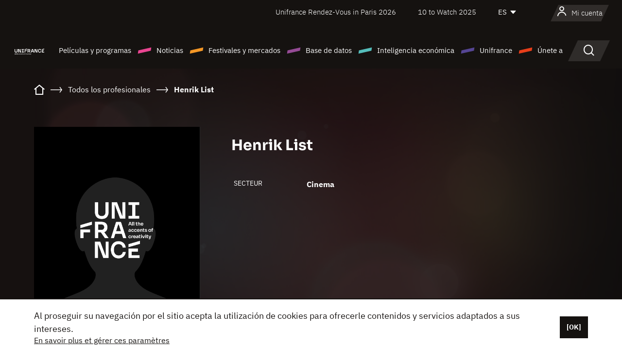

--- FILE ---
content_type: text/html; charset=utf-8
request_url: https://www.google.com/recaptcha/api2/anchor?ar=1&k=6LcJfHopAAAAAJA2ysQXhcpcbIYJi36tX6uIGLaU&co=aHR0cHM6Ly9lcy51bmlmcmFuY2Uub3JnOjQ0Mw..&hl=en&v=PoyoqOPhxBO7pBk68S4YbpHZ&size=normal&anchor-ms=20000&execute-ms=30000&cb=y0q7hioizwfa
body_size: 49432
content:
<!DOCTYPE HTML><html dir="ltr" lang="en"><head><meta http-equiv="Content-Type" content="text/html; charset=UTF-8">
<meta http-equiv="X-UA-Compatible" content="IE=edge">
<title>reCAPTCHA</title>
<style type="text/css">
/* cyrillic-ext */
@font-face {
  font-family: 'Roboto';
  font-style: normal;
  font-weight: 400;
  font-stretch: 100%;
  src: url(//fonts.gstatic.com/s/roboto/v48/KFO7CnqEu92Fr1ME7kSn66aGLdTylUAMa3GUBHMdazTgWw.woff2) format('woff2');
  unicode-range: U+0460-052F, U+1C80-1C8A, U+20B4, U+2DE0-2DFF, U+A640-A69F, U+FE2E-FE2F;
}
/* cyrillic */
@font-face {
  font-family: 'Roboto';
  font-style: normal;
  font-weight: 400;
  font-stretch: 100%;
  src: url(//fonts.gstatic.com/s/roboto/v48/KFO7CnqEu92Fr1ME7kSn66aGLdTylUAMa3iUBHMdazTgWw.woff2) format('woff2');
  unicode-range: U+0301, U+0400-045F, U+0490-0491, U+04B0-04B1, U+2116;
}
/* greek-ext */
@font-face {
  font-family: 'Roboto';
  font-style: normal;
  font-weight: 400;
  font-stretch: 100%;
  src: url(//fonts.gstatic.com/s/roboto/v48/KFO7CnqEu92Fr1ME7kSn66aGLdTylUAMa3CUBHMdazTgWw.woff2) format('woff2');
  unicode-range: U+1F00-1FFF;
}
/* greek */
@font-face {
  font-family: 'Roboto';
  font-style: normal;
  font-weight: 400;
  font-stretch: 100%;
  src: url(//fonts.gstatic.com/s/roboto/v48/KFO7CnqEu92Fr1ME7kSn66aGLdTylUAMa3-UBHMdazTgWw.woff2) format('woff2');
  unicode-range: U+0370-0377, U+037A-037F, U+0384-038A, U+038C, U+038E-03A1, U+03A3-03FF;
}
/* math */
@font-face {
  font-family: 'Roboto';
  font-style: normal;
  font-weight: 400;
  font-stretch: 100%;
  src: url(//fonts.gstatic.com/s/roboto/v48/KFO7CnqEu92Fr1ME7kSn66aGLdTylUAMawCUBHMdazTgWw.woff2) format('woff2');
  unicode-range: U+0302-0303, U+0305, U+0307-0308, U+0310, U+0312, U+0315, U+031A, U+0326-0327, U+032C, U+032F-0330, U+0332-0333, U+0338, U+033A, U+0346, U+034D, U+0391-03A1, U+03A3-03A9, U+03B1-03C9, U+03D1, U+03D5-03D6, U+03F0-03F1, U+03F4-03F5, U+2016-2017, U+2034-2038, U+203C, U+2040, U+2043, U+2047, U+2050, U+2057, U+205F, U+2070-2071, U+2074-208E, U+2090-209C, U+20D0-20DC, U+20E1, U+20E5-20EF, U+2100-2112, U+2114-2115, U+2117-2121, U+2123-214F, U+2190, U+2192, U+2194-21AE, U+21B0-21E5, U+21F1-21F2, U+21F4-2211, U+2213-2214, U+2216-22FF, U+2308-230B, U+2310, U+2319, U+231C-2321, U+2336-237A, U+237C, U+2395, U+239B-23B7, U+23D0, U+23DC-23E1, U+2474-2475, U+25AF, U+25B3, U+25B7, U+25BD, U+25C1, U+25CA, U+25CC, U+25FB, U+266D-266F, U+27C0-27FF, U+2900-2AFF, U+2B0E-2B11, U+2B30-2B4C, U+2BFE, U+3030, U+FF5B, U+FF5D, U+1D400-1D7FF, U+1EE00-1EEFF;
}
/* symbols */
@font-face {
  font-family: 'Roboto';
  font-style: normal;
  font-weight: 400;
  font-stretch: 100%;
  src: url(//fonts.gstatic.com/s/roboto/v48/KFO7CnqEu92Fr1ME7kSn66aGLdTylUAMaxKUBHMdazTgWw.woff2) format('woff2');
  unicode-range: U+0001-000C, U+000E-001F, U+007F-009F, U+20DD-20E0, U+20E2-20E4, U+2150-218F, U+2190, U+2192, U+2194-2199, U+21AF, U+21E6-21F0, U+21F3, U+2218-2219, U+2299, U+22C4-22C6, U+2300-243F, U+2440-244A, U+2460-24FF, U+25A0-27BF, U+2800-28FF, U+2921-2922, U+2981, U+29BF, U+29EB, U+2B00-2BFF, U+4DC0-4DFF, U+FFF9-FFFB, U+10140-1018E, U+10190-1019C, U+101A0, U+101D0-101FD, U+102E0-102FB, U+10E60-10E7E, U+1D2C0-1D2D3, U+1D2E0-1D37F, U+1F000-1F0FF, U+1F100-1F1AD, U+1F1E6-1F1FF, U+1F30D-1F30F, U+1F315, U+1F31C, U+1F31E, U+1F320-1F32C, U+1F336, U+1F378, U+1F37D, U+1F382, U+1F393-1F39F, U+1F3A7-1F3A8, U+1F3AC-1F3AF, U+1F3C2, U+1F3C4-1F3C6, U+1F3CA-1F3CE, U+1F3D4-1F3E0, U+1F3ED, U+1F3F1-1F3F3, U+1F3F5-1F3F7, U+1F408, U+1F415, U+1F41F, U+1F426, U+1F43F, U+1F441-1F442, U+1F444, U+1F446-1F449, U+1F44C-1F44E, U+1F453, U+1F46A, U+1F47D, U+1F4A3, U+1F4B0, U+1F4B3, U+1F4B9, U+1F4BB, U+1F4BF, U+1F4C8-1F4CB, U+1F4D6, U+1F4DA, U+1F4DF, U+1F4E3-1F4E6, U+1F4EA-1F4ED, U+1F4F7, U+1F4F9-1F4FB, U+1F4FD-1F4FE, U+1F503, U+1F507-1F50B, U+1F50D, U+1F512-1F513, U+1F53E-1F54A, U+1F54F-1F5FA, U+1F610, U+1F650-1F67F, U+1F687, U+1F68D, U+1F691, U+1F694, U+1F698, U+1F6AD, U+1F6B2, U+1F6B9-1F6BA, U+1F6BC, U+1F6C6-1F6CF, U+1F6D3-1F6D7, U+1F6E0-1F6EA, U+1F6F0-1F6F3, U+1F6F7-1F6FC, U+1F700-1F7FF, U+1F800-1F80B, U+1F810-1F847, U+1F850-1F859, U+1F860-1F887, U+1F890-1F8AD, U+1F8B0-1F8BB, U+1F8C0-1F8C1, U+1F900-1F90B, U+1F93B, U+1F946, U+1F984, U+1F996, U+1F9E9, U+1FA00-1FA6F, U+1FA70-1FA7C, U+1FA80-1FA89, U+1FA8F-1FAC6, U+1FACE-1FADC, U+1FADF-1FAE9, U+1FAF0-1FAF8, U+1FB00-1FBFF;
}
/* vietnamese */
@font-face {
  font-family: 'Roboto';
  font-style: normal;
  font-weight: 400;
  font-stretch: 100%;
  src: url(//fonts.gstatic.com/s/roboto/v48/KFO7CnqEu92Fr1ME7kSn66aGLdTylUAMa3OUBHMdazTgWw.woff2) format('woff2');
  unicode-range: U+0102-0103, U+0110-0111, U+0128-0129, U+0168-0169, U+01A0-01A1, U+01AF-01B0, U+0300-0301, U+0303-0304, U+0308-0309, U+0323, U+0329, U+1EA0-1EF9, U+20AB;
}
/* latin-ext */
@font-face {
  font-family: 'Roboto';
  font-style: normal;
  font-weight: 400;
  font-stretch: 100%;
  src: url(//fonts.gstatic.com/s/roboto/v48/KFO7CnqEu92Fr1ME7kSn66aGLdTylUAMa3KUBHMdazTgWw.woff2) format('woff2');
  unicode-range: U+0100-02BA, U+02BD-02C5, U+02C7-02CC, U+02CE-02D7, U+02DD-02FF, U+0304, U+0308, U+0329, U+1D00-1DBF, U+1E00-1E9F, U+1EF2-1EFF, U+2020, U+20A0-20AB, U+20AD-20C0, U+2113, U+2C60-2C7F, U+A720-A7FF;
}
/* latin */
@font-face {
  font-family: 'Roboto';
  font-style: normal;
  font-weight: 400;
  font-stretch: 100%;
  src: url(//fonts.gstatic.com/s/roboto/v48/KFO7CnqEu92Fr1ME7kSn66aGLdTylUAMa3yUBHMdazQ.woff2) format('woff2');
  unicode-range: U+0000-00FF, U+0131, U+0152-0153, U+02BB-02BC, U+02C6, U+02DA, U+02DC, U+0304, U+0308, U+0329, U+2000-206F, U+20AC, U+2122, U+2191, U+2193, U+2212, U+2215, U+FEFF, U+FFFD;
}
/* cyrillic-ext */
@font-face {
  font-family: 'Roboto';
  font-style: normal;
  font-weight: 500;
  font-stretch: 100%;
  src: url(//fonts.gstatic.com/s/roboto/v48/KFO7CnqEu92Fr1ME7kSn66aGLdTylUAMa3GUBHMdazTgWw.woff2) format('woff2');
  unicode-range: U+0460-052F, U+1C80-1C8A, U+20B4, U+2DE0-2DFF, U+A640-A69F, U+FE2E-FE2F;
}
/* cyrillic */
@font-face {
  font-family: 'Roboto';
  font-style: normal;
  font-weight: 500;
  font-stretch: 100%;
  src: url(//fonts.gstatic.com/s/roboto/v48/KFO7CnqEu92Fr1ME7kSn66aGLdTylUAMa3iUBHMdazTgWw.woff2) format('woff2');
  unicode-range: U+0301, U+0400-045F, U+0490-0491, U+04B0-04B1, U+2116;
}
/* greek-ext */
@font-face {
  font-family: 'Roboto';
  font-style: normal;
  font-weight: 500;
  font-stretch: 100%;
  src: url(//fonts.gstatic.com/s/roboto/v48/KFO7CnqEu92Fr1ME7kSn66aGLdTylUAMa3CUBHMdazTgWw.woff2) format('woff2');
  unicode-range: U+1F00-1FFF;
}
/* greek */
@font-face {
  font-family: 'Roboto';
  font-style: normal;
  font-weight: 500;
  font-stretch: 100%;
  src: url(//fonts.gstatic.com/s/roboto/v48/KFO7CnqEu92Fr1ME7kSn66aGLdTylUAMa3-UBHMdazTgWw.woff2) format('woff2');
  unicode-range: U+0370-0377, U+037A-037F, U+0384-038A, U+038C, U+038E-03A1, U+03A3-03FF;
}
/* math */
@font-face {
  font-family: 'Roboto';
  font-style: normal;
  font-weight: 500;
  font-stretch: 100%;
  src: url(//fonts.gstatic.com/s/roboto/v48/KFO7CnqEu92Fr1ME7kSn66aGLdTylUAMawCUBHMdazTgWw.woff2) format('woff2');
  unicode-range: U+0302-0303, U+0305, U+0307-0308, U+0310, U+0312, U+0315, U+031A, U+0326-0327, U+032C, U+032F-0330, U+0332-0333, U+0338, U+033A, U+0346, U+034D, U+0391-03A1, U+03A3-03A9, U+03B1-03C9, U+03D1, U+03D5-03D6, U+03F0-03F1, U+03F4-03F5, U+2016-2017, U+2034-2038, U+203C, U+2040, U+2043, U+2047, U+2050, U+2057, U+205F, U+2070-2071, U+2074-208E, U+2090-209C, U+20D0-20DC, U+20E1, U+20E5-20EF, U+2100-2112, U+2114-2115, U+2117-2121, U+2123-214F, U+2190, U+2192, U+2194-21AE, U+21B0-21E5, U+21F1-21F2, U+21F4-2211, U+2213-2214, U+2216-22FF, U+2308-230B, U+2310, U+2319, U+231C-2321, U+2336-237A, U+237C, U+2395, U+239B-23B7, U+23D0, U+23DC-23E1, U+2474-2475, U+25AF, U+25B3, U+25B7, U+25BD, U+25C1, U+25CA, U+25CC, U+25FB, U+266D-266F, U+27C0-27FF, U+2900-2AFF, U+2B0E-2B11, U+2B30-2B4C, U+2BFE, U+3030, U+FF5B, U+FF5D, U+1D400-1D7FF, U+1EE00-1EEFF;
}
/* symbols */
@font-face {
  font-family: 'Roboto';
  font-style: normal;
  font-weight: 500;
  font-stretch: 100%;
  src: url(//fonts.gstatic.com/s/roboto/v48/KFO7CnqEu92Fr1ME7kSn66aGLdTylUAMaxKUBHMdazTgWw.woff2) format('woff2');
  unicode-range: U+0001-000C, U+000E-001F, U+007F-009F, U+20DD-20E0, U+20E2-20E4, U+2150-218F, U+2190, U+2192, U+2194-2199, U+21AF, U+21E6-21F0, U+21F3, U+2218-2219, U+2299, U+22C4-22C6, U+2300-243F, U+2440-244A, U+2460-24FF, U+25A0-27BF, U+2800-28FF, U+2921-2922, U+2981, U+29BF, U+29EB, U+2B00-2BFF, U+4DC0-4DFF, U+FFF9-FFFB, U+10140-1018E, U+10190-1019C, U+101A0, U+101D0-101FD, U+102E0-102FB, U+10E60-10E7E, U+1D2C0-1D2D3, U+1D2E0-1D37F, U+1F000-1F0FF, U+1F100-1F1AD, U+1F1E6-1F1FF, U+1F30D-1F30F, U+1F315, U+1F31C, U+1F31E, U+1F320-1F32C, U+1F336, U+1F378, U+1F37D, U+1F382, U+1F393-1F39F, U+1F3A7-1F3A8, U+1F3AC-1F3AF, U+1F3C2, U+1F3C4-1F3C6, U+1F3CA-1F3CE, U+1F3D4-1F3E0, U+1F3ED, U+1F3F1-1F3F3, U+1F3F5-1F3F7, U+1F408, U+1F415, U+1F41F, U+1F426, U+1F43F, U+1F441-1F442, U+1F444, U+1F446-1F449, U+1F44C-1F44E, U+1F453, U+1F46A, U+1F47D, U+1F4A3, U+1F4B0, U+1F4B3, U+1F4B9, U+1F4BB, U+1F4BF, U+1F4C8-1F4CB, U+1F4D6, U+1F4DA, U+1F4DF, U+1F4E3-1F4E6, U+1F4EA-1F4ED, U+1F4F7, U+1F4F9-1F4FB, U+1F4FD-1F4FE, U+1F503, U+1F507-1F50B, U+1F50D, U+1F512-1F513, U+1F53E-1F54A, U+1F54F-1F5FA, U+1F610, U+1F650-1F67F, U+1F687, U+1F68D, U+1F691, U+1F694, U+1F698, U+1F6AD, U+1F6B2, U+1F6B9-1F6BA, U+1F6BC, U+1F6C6-1F6CF, U+1F6D3-1F6D7, U+1F6E0-1F6EA, U+1F6F0-1F6F3, U+1F6F7-1F6FC, U+1F700-1F7FF, U+1F800-1F80B, U+1F810-1F847, U+1F850-1F859, U+1F860-1F887, U+1F890-1F8AD, U+1F8B0-1F8BB, U+1F8C0-1F8C1, U+1F900-1F90B, U+1F93B, U+1F946, U+1F984, U+1F996, U+1F9E9, U+1FA00-1FA6F, U+1FA70-1FA7C, U+1FA80-1FA89, U+1FA8F-1FAC6, U+1FACE-1FADC, U+1FADF-1FAE9, U+1FAF0-1FAF8, U+1FB00-1FBFF;
}
/* vietnamese */
@font-face {
  font-family: 'Roboto';
  font-style: normal;
  font-weight: 500;
  font-stretch: 100%;
  src: url(//fonts.gstatic.com/s/roboto/v48/KFO7CnqEu92Fr1ME7kSn66aGLdTylUAMa3OUBHMdazTgWw.woff2) format('woff2');
  unicode-range: U+0102-0103, U+0110-0111, U+0128-0129, U+0168-0169, U+01A0-01A1, U+01AF-01B0, U+0300-0301, U+0303-0304, U+0308-0309, U+0323, U+0329, U+1EA0-1EF9, U+20AB;
}
/* latin-ext */
@font-face {
  font-family: 'Roboto';
  font-style: normal;
  font-weight: 500;
  font-stretch: 100%;
  src: url(//fonts.gstatic.com/s/roboto/v48/KFO7CnqEu92Fr1ME7kSn66aGLdTylUAMa3KUBHMdazTgWw.woff2) format('woff2');
  unicode-range: U+0100-02BA, U+02BD-02C5, U+02C7-02CC, U+02CE-02D7, U+02DD-02FF, U+0304, U+0308, U+0329, U+1D00-1DBF, U+1E00-1E9F, U+1EF2-1EFF, U+2020, U+20A0-20AB, U+20AD-20C0, U+2113, U+2C60-2C7F, U+A720-A7FF;
}
/* latin */
@font-face {
  font-family: 'Roboto';
  font-style: normal;
  font-weight: 500;
  font-stretch: 100%;
  src: url(//fonts.gstatic.com/s/roboto/v48/KFO7CnqEu92Fr1ME7kSn66aGLdTylUAMa3yUBHMdazQ.woff2) format('woff2');
  unicode-range: U+0000-00FF, U+0131, U+0152-0153, U+02BB-02BC, U+02C6, U+02DA, U+02DC, U+0304, U+0308, U+0329, U+2000-206F, U+20AC, U+2122, U+2191, U+2193, U+2212, U+2215, U+FEFF, U+FFFD;
}
/* cyrillic-ext */
@font-face {
  font-family: 'Roboto';
  font-style: normal;
  font-weight: 900;
  font-stretch: 100%;
  src: url(//fonts.gstatic.com/s/roboto/v48/KFO7CnqEu92Fr1ME7kSn66aGLdTylUAMa3GUBHMdazTgWw.woff2) format('woff2');
  unicode-range: U+0460-052F, U+1C80-1C8A, U+20B4, U+2DE0-2DFF, U+A640-A69F, U+FE2E-FE2F;
}
/* cyrillic */
@font-face {
  font-family: 'Roboto';
  font-style: normal;
  font-weight: 900;
  font-stretch: 100%;
  src: url(//fonts.gstatic.com/s/roboto/v48/KFO7CnqEu92Fr1ME7kSn66aGLdTylUAMa3iUBHMdazTgWw.woff2) format('woff2');
  unicode-range: U+0301, U+0400-045F, U+0490-0491, U+04B0-04B1, U+2116;
}
/* greek-ext */
@font-face {
  font-family: 'Roboto';
  font-style: normal;
  font-weight: 900;
  font-stretch: 100%;
  src: url(//fonts.gstatic.com/s/roboto/v48/KFO7CnqEu92Fr1ME7kSn66aGLdTylUAMa3CUBHMdazTgWw.woff2) format('woff2');
  unicode-range: U+1F00-1FFF;
}
/* greek */
@font-face {
  font-family: 'Roboto';
  font-style: normal;
  font-weight: 900;
  font-stretch: 100%;
  src: url(//fonts.gstatic.com/s/roboto/v48/KFO7CnqEu92Fr1ME7kSn66aGLdTylUAMa3-UBHMdazTgWw.woff2) format('woff2');
  unicode-range: U+0370-0377, U+037A-037F, U+0384-038A, U+038C, U+038E-03A1, U+03A3-03FF;
}
/* math */
@font-face {
  font-family: 'Roboto';
  font-style: normal;
  font-weight: 900;
  font-stretch: 100%;
  src: url(//fonts.gstatic.com/s/roboto/v48/KFO7CnqEu92Fr1ME7kSn66aGLdTylUAMawCUBHMdazTgWw.woff2) format('woff2');
  unicode-range: U+0302-0303, U+0305, U+0307-0308, U+0310, U+0312, U+0315, U+031A, U+0326-0327, U+032C, U+032F-0330, U+0332-0333, U+0338, U+033A, U+0346, U+034D, U+0391-03A1, U+03A3-03A9, U+03B1-03C9, U+03D1, U+03D5-03D6, U+03F0-03F1, U+03F4-03F5, U+2016-2017, U+2034-2038, U+203C, U+2040, U+2043, U+2047, U+2050, U+2057, U+205F, U+2070-2071, U+2074-208E, U+2090-209C, U+20D0-20DC, U+20E1, U+20E5-20EF, U+2100-2112, U+2114-2115, U+2117-2121, U+2123-214F, U+2190, U+2192, U+2194-21AE, U+21B0-21E5, U+21F1-21F2, U+21F4-2211, U+2213-2214, U+2216-22FF, U+2308-230B, U+2310, U+2319, U+231C-2321, U+2336-237A, U+237C, U+2395, U+239B-23B7, U+23D0, U+23DC-23E1, U+2474-2475, U+25AF, U+25B3, U+25B7, U+25BD, U+25C1, U+25CA, U+25CC, U+25FB, U+266D-266F, U+27C0-27FF, U+2900-2AFF, U+2B0E-2B11, U+2B30-2B4C, U+2BFE, U+3030, U+FF5B, U+FF5D, U+1D400-1D7FF, U+1EE00-1EEFF;
}
/* symbols */
@font-face {
  font-family: 'Roboto';
  font-style: normal;
  font-weight: 900;
  font-stretch: 100%;
  src: url(//fonts.gstatic.com/s/roboto/v48/KFO7CnqEu92Fr1ME7kSn66aGLdTylUAMaxKUBHMdazTgWw.woff2) format('woff2');
  unicode-range: U+0001-000C, U+000E-001F, U+007F-009F, U+20DD-20E0, U+20E2-20E4, U+2150-218F, U+2190, U+2192, U+2194-2199, U+21AF, U+21E6-21F0, U+21F3, U+2218-2219, U+2299, U+22C4-22C6, U+2300-243F, U+2440-244A, U+2460-24FF, U+25A0-27BF, U+2800-28FF, U+2921-2922, U+2981, U+29BF, U+29EB, U+2B00-2BFF, U+4DC0-4DFF, U+FFF9-FFFB, U+10140-1018E, U+10190-1019C, U+101A0, U+101D0-101FD, U+102E0-102FB, U+10E60-10E7E, U+1D2C0-1D2D3, U+1D2E0-1D37F, U+1F000-1F0FF, U+1F100-1F1AD, U+1F1E6-1F1FF, U+1F30D-1F30F, U+1F315, U+1F31C, U+1F31E, U+1F320-1F32C, U+1F336, U+1F378, U+1F37D, U+1F382, U+1F393-1F39F, U+1F3A7-1F3A8, U+1F3AC-1F3AF, U+1F3C2, U+1F3C4-1F3C6, U+1F3CA-1F3CE, U+1F3D4-1F3E0, U+1F3ED, U+1F3F1-1F3F3, U+1F3F5-1F3F7, U+1F408, U+1F415, U+1F41F, U+1F426, U+1F43F, U+1F441-1F442, U+1F444, U+1F446-1F449, U+1F44C-1F44E, U+1F453, U+1F46A, U+1F47D, U+1F4A3, U+1F4B0, U+1F4B3, U+1F4B9, U+1F4BB, U+1F4BF, U+1F4C8-1F4CB, U+1F4D6, U+1F4DA, U+1F4DF, U+1F4E3-1F4E6, U+1F4EA-1F4ED, U+1F4F7, U+1F4F9-1F4FB, U+1F4FD-1F4FE, U+1F503, U+1F507-1F50B, U+1F50D, U+1F512-1F513, U+1F53E-1F54A, U+1F54F-1F5FA, U+1F610, U+1F650-1F67F, U+1F687, U+1F68D, U+1F691, U+1F694, U+1F698, U+1F6AD, U+1F6B2, U+1F6B9-1F6BA, U+1F6BC, U+1F6C6-1F6CF, U+1F6D3-1F6D7, U+1F6E0-1F6EA, U+1F6F0-1F6F3, U+1F6F7-1F6FC, U+1F700-1F7FF, U+1F800-1F80B, U+1F810-1F847, U+1F850-1F859, U+1F860-1F887, U+1F890-1F8AD, U+1F8B0-1F8BB, U+1F8C0-1F8C1, U+1F900-1F90B, U+1F93B, U+1F946, U+1F984, U+1F996, U+1F9E9, U+1FA00-1FA6F, U+1FA70-1FA7C, U+1FA80-1FA89, U+1FA8F-1FAC6, U+1FACE-1FADC, U+1FADF-1FAE9, U+1FAF0-1FAF8, U+1FB00-1FBFF;
}
/* vietnamese */
@font-face {
  font-family: 'Roboto';
  font-style: normal;
  font-weight: 900;
  font-stretch: 100%;
  src: url(//fonts.gstatic.com/s/roboto/v48/KFO7CnqEu92Fr1ME7kSn66aGLdTylUAMa3OUBHMdazTgWw.woff2) format('woff2');
  unicode-range: U+0102-0103, U+0110-0111, U+0128-0129, U+0168-0169, U+01A0-01A1, U+01AF-01B0, U+0300-0301, U+0303-0304, U+0308-0309, U+0323, U+0329, U+1EA0-1EF9, U+20AB;
}
/* latin-ext */
@font-face {
  font-family: 'Roboto';
  font-style: normal;
  font-weight: 900;
  font-stretch: 100%;
  src: url(//fonts.gstatic.com/s/roboto/v48/KFO7CnqEu92Fr1ME7kSn66aGLdTylUAMa3KUBHMdazTgWw.woff2) format('woff2');
  unicode-range: U+0100-02BA, U+02BD-02C5, U+02C7-02CC, U+02CE-02D7, U+02DD-02FF, U+0304, U+0308, U+0329, U+1D00-1DBF, U+1E00-1E9F, U+1EF2-1EFF, U+2020, U+20A0-20AB, U+20AD-20C0, U+2113, U+2C60-2C7F, U+A720-A7FF;
}
/* latin */
@font-face {
  font-family: 'Roboto';
  font-style: normal;
  font-weight: 900;
  font-stretch: 100%;
  src: url(//fonts.gstatic.com/s/roboto/v48/KFO7CnqEu92Fr1ME7kSn66aGLdTylUAMa3yUBHMdazQ.woff2) format('woff2');
  unicode-range: U+0000-00FF, U+0131, U+0152-0153, U+02BB-02BC, U+02C6, U+02DA, U+02DC, U+0304, U+0308, U+0329, U+2000-206F, U+20AC, U+2122, U+2191, U+2193, U+2212, U+2215, U+FEFF, U+FFFD;
}

</style>
<link rel="stylesheet" type="text/css" href="https://www.gstatic.com/recaptcha/releases/PoyoqOPhxBO7pBk68S4YbpHZ/styles__ltr.css">
<script nonce="YoIUg7_CGbfQOR3K60eLJg" type="text/javascript">window['__recaptcha_api'] = 'https://www.google.com/recaptcha/api2/';</script>
<script type="text/javascript" src="https://www.gstatic.com/recaptcha/releases/PoyoqOPhxBO7pBk68S4YbpHZ/recaptcha__en.js" nonce="YoIUg7_CGbfQOR3K60eLJg">
      
    </script></head>
<body><div id="rc-anchor-alert" class="rc-anchor-alert"></div>
<input type="hidden" id="recaptcha-token" value="[base64]">
<script type="text/javascript" nonce="YoIUg7_CGbfQOR3K60eLJg">
      recaptcha.anchor.Main.init("[\x22ainput\x22,[\x22bgdata\x22,\x22\x22,\[base64]/[base64]/UltIKytdPWE6KGE8MjA0OD9SW0grK109YT4+NnwxOTI6KChhJjY0NTEyKT09NTUyOTYmJnErMTxoLmxlbmd0aCYmKGguY2hhckNvZGVBdChxKzEpJjY0NTEyKT09NTYzMjA/[base64]/MjU1OlI/[base64]/[base64]/[base64]/[base64]/[base64]/[base64]/[base64]/[base64]/[base64]/[base64]\x22,\[base64]\x22,\x22wrTCszzDijhrCsKsw6zDqMK6wrJ0PjjDvyPDjsKFwpRSwp4lw6Vjwr8iwpsOUhDCtT9hZjcuCsKKTEPDgsO3KW3CsXMbGGRyw44/wprCoiE9wogUEQfCjzVhw5LDqTVmw6HDl1HDjw8GPsOnw5nDvGU/[base64]/EG4PRz7CpD3DuTHDq1nCssKEEcKowrvDrSLCnEAdw504OcKuOXXCnsKcw7LCtMK1MMKTag5uwrlNwoI6w61JwrUfQcKjGR03PyBlaMOhBUbCgsKyw5BdwrfDlg56w4gbwp0TwpNdbHJPNUEpIcOWVhPCsHrDj8OeVU1LwrPDmcOBw48FwrjDr08bQSwnw7/Cn8KRFMOkPsKww7h5Q2jCpA3Clll3wqx6A8Kiw47DvsK7AcKnSkbDicOOScOwDsKBFWnCi8Ovw6jCqgbDqQVDwogoasKLwroAw6HCmcOTCRDCpMOawoEBCzZEw6EwTA1Aw7BfdcOXwpnDi8Osa0IfCg7DjsKAw5nDhFTCicOeWsKNOH/DvMKeGVDCuAV2JSVIb8KTwr/DocK/wq7Dsgw2McKnGFDCiWE1wptzwrXCtsKAFAV9EMKLbsO5dwnDqRDDicOoK3NIe1ETworDikzDvkLCshjDgMO9IMKtK8KWworCr8O7Aj9mwpvCkcOPGRxsw7vDjsONwpfDq8OiWsKrU1Rsw7UVwqczwrHDh8OfwrslGXjCn8Kcw792Xz0pwpEbAcK9aC/CrkJRc2how6FIecOTTcKaw6gWw5V7GMKUUhJDwqxywoTDuMKuVlJ/w5LCksKTwrTDp8OeA1nDonARw7zDjhcxZ8OjHWIzckvDsSbClBVUw74qN2BXwqp9dMOPSDVUw5jDoyTDgMKLw51mwrvDvsOAwrLCuREFO8K1wqbCsMKqXMKGaAjCrxbDt2LDhsOOasKkw4A3wqvDoiQUwqllwpnCg3gVw5TDrVvDvsO1wrfDsMK/FsKLRG57w5PDvzQBAMKMwpkHwrBAw4xZIQ0hbsKPw6ZZBwd8w5p4w7TDmn4KRsO2dTEgJHzCuF3DvDNSwqlhw4bDlcOsP8KIZndAesOsPMO8wrY/wqN/Ej7DijlxDMK1UG7CtjDDucOnwpYPUsK9f8OXwptGwpp8w7bDrARJw4gpwpB3U8OqF0sxw4LCssKDMhjDg8O9w4p4wrpQwpwRSV3DiXzDnHPDlwsrdVxQZsKGB8Ktw4INKzHDvMKew5bChcKyK37ClR/CmMOoP8O/Hz7Cq8KKw7kGw58qwqXDomIjwqbCkyrDocKkwolaXgZNw4IYworCnMOkVADDuQvCr8K/dcOKelBXw63DrSfCqTEpYMOWw5hNSsKncnldwoMvYMO/ZsKbU8OhJ3QlwroqwqPDncOpwrnDnsOTwpZqwq7Dg8Kxe8O2ScOHG0vCpDrDuHzClU4PwqHDp8Orw6Ufwp3CtMKCAMOgwox4w43DjcOzw4vDtMKswqLDiGzDjTTDgXFuO8KfFcKBKxRLwr1kwrBXwpfDkcKLL0rDiHtYRcKREAnDow8OAcKWwp/DmsOEwqjCjcOrO3XDkcOuw6Quw7bDvWbDtj9qwrXDvXA6w7XCnMO4SsKIwr/DucKwJBgQw4jCjmU+NcOBw4sRXcOuw7smd1pdAMOvcMKcRHDDillSwq1Jw4/DtsKIwpo3fcOMw7HCpcO+wpDDslzDnV1HwrvCmsKAwq3DmsODEMKgwoYcNEN5RcOqw5XClBorETrCgMO4ZVhJwrTDnUFkwqlcWcKGMsK/UMOqeSAhCMONw4PCknUVw5I8K8K/wpczaFLCu8KlwrbClcKZcsOOb1zDhzNqwr07w5VgGw/CjcKLKcOcw5cKOMOzKWPChMOkwrzCoCIhw4RZfcKXwrhlYMKrLUR7w646wr/CjsOAwpFCwrYzwptWUSnCpMKywqnDgMO/wpw6e8K9w4LDtC8/[base64]/DilDDhjvCtsOdw4bCucKBEcK8woBFwoAuWSBvXl0Uw5JLw4HDkV/[base64]/CpxxWwrJhw4/CuUlxQjNdw6TCgVIawqB7TMOJD8O0Ow0rCRJPwpbCh2RXwp3CtW3CtUPDhsKEeF/Cu3lDM8OBw4tww7g/[base64]/E8KuO8Ozw7ZXwrXDsMK1w5lmw6PCuhZhMsKANcOfa0jDqMK3EHnDicK0w4k3w6Jmw7YqK8OjWsKSw5s4w77Co1HCjcKFwrvChsOXFR5ew6IwXMKfWMK6csKkN8OAXyfCiR07wpXDsMO8wrfCqGZjS8KlcR41HMOlw5B/wpBWDELDsyR5w79Tw6PCjcKUw6smIMOMw7DDlsO0d2fCmcKswp0Lw6hhw6omEsKSw598w5t+KgLCvxHCrMOLw5otw51nwp3CgcKiBcKgfQXDtMO2BcOuZ07DhMKkKCDDu1p4QTHDpQ3Dhw4DZ8O1BsK7wr3DgMKRScKXwpwVw4UBYG8/[base64]/SyrDu8KrwrXCjMO0wrPCosO8b8KDN8KuYcK6csKXw6wHXsKWLm8NwovDvlzDjsK7fcO0w40+ecObQMORw7NZw4AfwqjChsKJfBnDvCTCswQXwqbCtmzCqMOZRcONwrYcN8KtWiBjw4pPY8OoDWMrbRkYwqrCscKsw4/DpVIUXsKSwqZFBFrDkDFOasOdU8OWw4xEwpQfw59gw6DCrcOKVMO2TsKMwpHDpFvCi30YwrPCgMKGDsOYbsObC8O8Q8OsCMKaWcOgHnJEVcOneycvCgACwoVIaMOAw4vCk8K/wpfCglLChyvDuMODEsKOa3c3wqw0Km9tK8K5wqASHcOuworDrsOIDAQ5ZcKfw6rCpHYrwq3CpivCgSs6w5RhMDUQwp/CqG1Jcj/CtTJOwrDCjhDCsyNTw4tpGsKJw5zDpQPCkMOKw4oXwpHCrUtKwpZOWMO9dcKOR8KGBXzDgh95V1EiQsO9PDc+w4/CsVLDqsK0w5zCrcOFdyEyw4lkw6NeZFJXw7TDjTLDt8O0F2rCjhvCtWnCoMKbE28vO2Y9wr7DgsOtGsKQwo7CiMKnL8KqdsOfRB7Dr8O8PkTDo8O/OglPw4oZUnMTwrRHw5MDDMOtwq88w6PCuMO2wqQXPk3CilZNMVLDmlrDuMKjw5XDk8OAAMK9wqvDt3Bqw4Nrb8Oaw49sV0fCpcKBesOgwqwHwqlDVX4XZcO8w4vDosO5aMK0IMO7w6rCjjYQw4/Ch8K8JsKzKQnDnmgvwpPDucKjwrPDo8Khw6BHCsOBwp8CJsK/Skccwq3DoA0Ibl9kEj7DgVbDmjRxZAPCr8KnwqRGT8OoPhpVwpJPQMK4w7Jgw73CpnAoJMOGwrFBfsKDwoYuQ1tZw4hKwo4Cw7LDt8O8w4/[base64]/DvgQKLcKBbsOWLGHDpsOfw5owKcKLZA0Dw6Ehw7PDjsOQLRfDoFXDu8KhMEojw7TCh8Kvw6/CscORw6bCgXM+w6vCtibCpcOSRFV6Wzoow4jDisK3w5TCq8OBw5RucBEgSEUIwr3Cl2DDgG/CjMKkw77Ds8KtflbDnVrCmMOIw7TDiMKPwoY9NjHCkDEWGyHCk8O+GHjCrnvCgsOfwpHDoEk/fChDw4jDlFPDhDhIOVVXw5bDng5jWxx2FcOHTsO9ARnDvsOdRsODw4V8aGZIw6zCo8OHD8KkBRwlMcOjw4HDgh7CnlQbwrrChsOdw5zDqMK4w6PCnMKrw74mw4PCv8OGE8KAwq3DoCt+woB4SC/Co8OJw5HDncK7X8OlQQ/CpsOYcz3CpV3DvMK+wr0tH8KzwpjDlwvCn8KtUytlCsKaVcO/woDDj8KFwp5Ow6vDpW0bw6HDmsKBw61hLMOJU8K7MX/CvcOmIcKbwoovMWQHT8KIw5JcwrdKB8KHHsK5w6/CgSjCo8KGJcODQ1DDgcOgQ8K+FsO6w4JRwp/[base64]/[base64]/[base64]/c1goZMKtwqIcHcKLAsOIaMObXsO1Snd2wpFlEE3DosOewrHDglrClggJw5l1PcOkBsKxw7fDsEt8AMOhw5jCoWJ0w7nCrMK1wotEw7jDlsKGIgfDicODQyN/w7LCj8KHwokdwoUUwo7DqhBew5rDhWx5w7rCtcOQEcKbwowJaMK5wqt8w7Yxw5XDssOyw5RKDMO4w7/[base64]/GATDn8Kpw5RawrVXY0LDqnIIasKww415IcKIH2TCicKLwonDhw/Dm8O+wrlTw5xuQsOUZMKSw4/DvsKeZQbCm8Ozw4/CksOvFybCrF/DoihRwp0HwoXCrsOFQkbDujLCh8OrBg3CpMOKwpUIEMOFwot8wp4LRSQxT8ONM2TDuMKiwr9Ew4rDu8KRw7gWKj7DsXvCjRd2w6gZwq0/[base64]/[base64]/[base64]/DmcK6FsKWFx/CiHfDtCZ2w5tqwrQjVsO5Gnlnw73CmMORwoXCscO9woXDmMOHEsKsecKiw6bCu8KHwrHDkMKeNcODwpAVwoU3dcOZw6/CtsOXw4bDqMKyw73Cvg0pwrDCpH1rKnfCtTPCjAYMwqjCpcOXXcOdwpnDiMKWw5g1dVTCqzfCusK1wrHCjWgOwqRCT8Kyw7/CoMKXwpzCqcKBJcKADsKiw7PCkcOsw4/Co1/DtGEww4zCgj7Cgkpgw4bCvxIBwpfDhERZwqbCgEjDnUDDpMK6P8OyMsKdZcKkw6AwwpHDiFjCq8OAwqQJw4MhOQcQwod3O19Iw44Swrhzw7Q1w7zCncOiTcOCwpTDuMKFLMKiBwdtMcKqMRPCs0jCrCLDh8KtUsOoD8OQwqoOw7bCiF3CusK0wp3DtcOkQm5xwrIZwo/DkcKkw7MFAnUrecKscADCv8ORS3LDjsKMZMK/ClHDvBYXQ8OIw5bCpCLCoMOdDWVBwrYQwocNwp1IAlgiwqR+w5vCl1ZZBsKTUMKVwodORUc/[base64]/Ck8Ogw4bCosKfw63CmcOde8KjfcOww7bCpljCuMK6wrFtwqLCqVdTw5vDusKeOx4qwr/CuAbDsh7ClcOfwprCoUY7w79SwrTCq8OSOcKIT8O5fS9JPHhEfcK4wpw4w54Dfwoac8OWIVULLQXDqzJjCMOzKwgTKsKDB07CtXjCrEU9w69Bw5rCksOAw7Bhwp3DqiYYCk1hwp3Ck8Otw7fCuG/Dog3DscO0woJrw6XClAJkwrrCjCXDqMKCw7LDt14kwrgbw7pjw7bDjwLDlk7DugPDj8KCKw3Di8KEwoLDtAcvwrkGGsKDwp95GsKKesOzw63ClcOsMTfDnsKfw5l/[base64]/w7XDtcKEw7DDlsOFLMOKTm7CvMOjwoI8C1hQNcOMMHnCtcKQwpDCtcONf8K7wpXDq2/DisOUwrLDnlBaw5/[base64]/d2HDoMOowrYLYwBbwqXChC/DjXrDoQ88KhRVblMDwrY3w5DClsOvw57CiMK5VsKmw6o5wolcwp1Ew7DCkcOiwp7Dg8OiO8KTI3gif2AJSsKew4Acw7U0w5B5wqXClWR9eVB3MsKgN8KrVmLCjcOWYXtMwo/CoMKXwp3CnHPChkzCosOyw5HCmMKww4oXwrnDlMOXw4jCmhxmOsK+wrfDr8Ktw7Y2aMKzw7/[base64]/[base64]/[base64]/w5EXw4lcP8KxeF/CqHc+SMKFw7zDqEp5DWYGw7DDkDFLwpMwwqTClWvCil9JA8OEdkvCgcOvwpUaZwfDkiTCshZgwr3DvcKIUcOow5h1w4LCoMKqBVoOBcO1w4TCn8KLSMOlQhbDlms7Q8Kmw6/[base64]/CrXfCg8K7wpdhwpc0J8KEwqozwqPCvsOwPF/DpcKsbsKjHMOiw6XDpcKtwpbCoibDritWORfClypDBHjCssKgw5QuwqXChMKUwrjDuiU2wp4rMEHDgTF5wpjDp2LCkUBgworDt2TDhCHCrsKiw7pVWMO4b8OGw5vDtsKOUFcKw4XCr8KoKBE1KMOZajbDqT0Qw4HDrE1FQ8O1wqBOTD/Dgng0w7LDlsOJwp8swrBWwrXDgcOVwohxJETCnidmwqhKw5DDtMOUbsKUw5/DmMKwVA1Aw5piNMOwGTLDk3p0b3/CnsKJcmPDnsKRw73DhDFxwrDCj8O5wrg+w6nCmcOIw7/CnMOZM8KoVkxaDsOCwpcIAVzCg8Onw5PCnxvDusOaw6LCgcKlbnZ5SxPCnTrCvMKfPxvDhhjDpxHDtMODw5Z/woZuw43DicKxw5zCrsKrZUTDkMKpw51EKBJqwo0YKcKmBMKHdsKWw5NfwoHDnMOnw7hLCMKvwr/Dln45wo3CksKPf8KOwpRofsO/WMOPJMO0SsKMw6XDjH/DgMKaGMKhBwXCmAnDtUYLwqAhw6XCqk7Cu2zCk8KfTsOVQUjDocOfBcKrU8OcGSnCssOIwpDDl3dUBcO/[base64]/Dj8OoCcONwpDCs8KlEMOkw7LDucOTwo5NVG8oTRs2ESkIw7XDq8Kewq3Cq2IAYC4gw5PCqx55DsO5cRk/Y8OQYw4TDXfDmsOnw6hLG07DhFDDrVXDocOYdsOHw4M3J8ODw4bDlX/DlxDCuiLCvsKdNlowwrFMwqzCgAPDshUHw6NPEjYFVcKSMsOMw7zCv8KhVwrDk8KSYcOWw4dVdcKUwqcZw7nDqEMLH8KnY1JDScOvwpZuw5LCnXjCjnAqD1TDi8K/woccwqvDmULDlMKTw6dUw44LfyfCqCc2woLCrcKoE8KKw4BXw5B3UMKid3wMw63CmhzDl8KAw4E3fh8rPG/CuHjCugA6wp/DuEDCpMOkQADCh8K+FUbDn8KGA3QTw7nCvMO/[base64]/ZkHDmj/CiQEdwqvCv8KBHMKqSVxwwoB9wojCmQw/SBxcJytKw4TCgMKTPMOxwq7CicOeLQs/JS5HEk3DvAPDmsObLXnCl8O/M8KpUcO/wp0Fw78nwqHCjV9/DMOWwqxtdMO1w4PDmcO8N8OreTjCiMKlJSbDg8O7BsO6wozDlGDCvsOXw4HCmFTCox/ChWTDqTIJwoUww4M2acOawr0tdCVTwoPDsA7Dg8OFOMKwM1DDg8Knw7nCtEkwwrslUcOiw6xzw7ZKMcK0dsOTwrlxEEMqOcOnw5lpU8Kyw6TCosO4U8KcRsOrwrfCu351PAIXwphIaFnDhQzDuWNawr7DlG50SMO/w7DDkMOtwpxXw5fCpVVcH8KfW8OAw79Ow6jCocO4wrzChMOlw7nCk8KwfTXChwN+QsKWNUheK8OUJMOvwqDDr8OFViPClljDnATClTNIwpRIw5EWFcOIwqnCsm8IJFRBw4MxJipBwojCjXdow7MHw6p2wqJULsOAf3RvwpvDsGfCr8O/wpzCkMOxwq5nICzCmWc+w57ChcO2wot0w5VdwrjCuETCmnvCn8OqBsK6wpAjPRNqQsK6VsKKaXlxJ1ZwQsOmN8OKU8OVw554CDxxwofCocK7X8ONOsOUwpHCrMKNw4fCkUrDtEcBacOjc8KhPsOPA8OZGMOZw7o4wrgLw4/DnMOxRw9NfMKhworCvnPDhnZEIsKJMBQvKFPDq08YTEXDtSzDgMOPw4rCg0xxw5bCh0syH1d8dsKvwpk2w6kHw5B2BDTCpkB0w45GTW/DuybDgA/[base64]/Qy0cIcKfH1bCiDfCr8KWT8OrCUjDtknCo8KVeMKdwqRLwpjCgsKwLx7CqcO+DXlNw7IvSBbCogvDnADDvwLCgVNBwrI9wooOwpVGw7AJwoPDoMKtacOjdMOXwp3DmsOFwpoqP8OMDz7Cj8KOw7bDrcKOw4EwMW/CjHrCt8OhcA0qw5vDoMKmHA3CjnzDky1Xw6TChsOpajRsTE0dw5o/[base64]/DnGXDj2DDlDHDomJzSXnCigjDjHVuE8OTwoQRw5VxwoIdw5ZIw5tNO8OwdT/[base64]/wphgw4I4w6PDkGE4O1nDk8OpTcOVw7Bzw5fDmUnCggwEw5Bcw6vChB7DnABnDsOsHV/Dh8K6Bg7DpygPPcKJwr3DiMKmQcKKAGkkw4ZqP8Ogw67Cs8KgwrzCqcKtUyYRwp/CrgopIcK9w4zCmgcKUg3CnsKSwow+w53DgkZIQsKuwqDCiR3DsAlswr/DnMOtw7DCj8Otw6lOTMO/[base64]/CuMOUw64VwovCpcKLw5LCqwlawovDlAB2OcOdJzokwrbCk8Otw7LDkwpdeMOpNsOXw5hsCsOCLGx1woo5f8Olw7F5w6c1w7DCgEE5w67Dv8Kmw4/[base64]/[base64]/wqvCp8O1T0VwMx/Cg8KHw4J+w6jCqiQZw7l/[base64]/Ch8KqOz/CvsO8wpxudBg5w5k5M2NtacKgwosuwofClcOiw510Xx/CoXkcwqRFw5EUw61Zw70Lw6vDucOsw5IuWsKMECfDgcK0w7xlwonDmVLDo8Ojw6J5BGZKw5XDt8Kew7VwIGx4w7bCiUPCnsOyWcKFw6bDsVJywogww5wAw7jCkMKkw58BWRTDsm/DnSvDgMKmbMKwwr0Mw5vDlcOdCD/Cj1rDnnTCsQ3DocOBcsO4KcOiaVHCv8KQwo/[base64]/w48NwqDCmCXCksKCWsKIwonDqMO2IcKWwotyOR/[base64]/CpSjDgcO6K1rCqXYXIMKCXsK/EmPChzrCknDDgVhpd8KUwr7Dox93E39waDVIZ0ZIw6B8BDPDvVPDjMKpw6/CuDwQdwDDghk5K0TClcO/wrQkScKPX2k3wrJtL1dXw73DuMO/[base64]/Dk8K5Z8OZw7/[base64]/DgsOKw6/DmMOPXsKxwr1VwrJETUI9Pi9YQHvDrVMgwr4gw5PCk8KWw7vCssK4cMO2wo5RT8OkBcOlwp/DmlRIIRLDuiDCg03DksKiwonDucOkwpZYw4MNZ0fDjwDCpGbCqBDDv8Kdw5B9CMKUwqhdZ8KRGsOGKMO4w7/ClsKQw48IwqxjwpzDpzksw616woXCkA9cd8KwOcOHw7XDu8O8dCRgwrfDgBBtUzNNI3PDh8K0VsK9WxIoVsODWMKEwqLDocKKw4vDu8OqfTbCnMOGUcKyw4TDvMOGJmXDtVlxwovCk8KFGhnCl8ONwqzDol/CocK4XsKrW8Obf8K6w6bDnMOBHsOSwpt3w7VGI8Odw6dCwq8lQGZqwrZTw6DDuMOxwodfwqzCrcO3wqV/[base64]/Ct8KhLiTDsEvCnW/Dghh/KMKrw4fDvTHCp3IkYAzDljhtw4/DrcOxLkR9w69fwpc6wpbCusOOw6spwr8owrHDqsKmI8K2ecKRJMKuwpTCvcK1w78SVMOze05pw53CisKTal5lDHp+flVhw6LDlUguHVoHT2HDhw3DnBLClnQRwqzDqDIOw5TDkRXCtsOow4E1fSU8GsKBB0nDpsKzwohtQQzCoVUPw4PDiMO/VMO/IzTDtSQ+w55FwqIOLcOpJcO7w6nCsMOMwp1gMSxGVnDDkBrDhw/DrMO7w5cFYcK7worDk2ooMVnDlkfDiMK0w5TDlBVIw4XCtsObIMOeAFkIw6nCj24RwroxVcOiwqvDs2jCt8Kvw4BxEsKAwpLCgxjDgnHDtsKgD3dCwo03aDQCG8K2wosGJXrCgMOswowbw47DucKuaTMpwo48wo7DpcKTLT98XcOUOE9Mw7sJw6/[base64]/[base64]/Dr8OiIcOcw5fCjmB7D8K7bmcyDcKTw5QpRm7DlsO3woJSEX5XwrRAdMKAwpdCYsOEwoLDs35wfFgXw7xgwrg6LEQpcMOfeMKnBB7Ds8OPwpXCnmNUAcKec1IIwrTDtcK/KsK5Z8KEwodQwq7CnzclwoQhWVTDpGMgw4UMHHzCqMO8azUifVbDqcK/fSHCgRnDlRNiGC4OwqbDp03Dsm9Pwo/ChQUqwrEIwqdnDMOzwoFFN2fCusOew7tdKTgfCsKow7PDhG0sGBvDhE3DtcO+wo8ow43DuRLClsO5RcOGw7TCvsOZw4wHw6UBw6fCmMKbwpJIwrVKwpXCq8OAOMK4RMKqancgMcO7w73DqMOIEMKow7/DkVfDhcKREQjDnsOcUSZIwrViXsOKRMORE8OfOcKQwr/DhwtrwpBKw7w7wqo7w6HCpcKCwo7DvUHDsnvDpztWJ8OkMcOQwoFZw7TDvybDgsK5eMO9w44hVRc5wpcuwq4mMcKLw5E1ZzEKw6vCgFYdS8OaTk7ChwVGwqM6dgnDt8ORX8ODw6TCnXQIwo3CqMKSfDHDgFINw6QSAcKGY8OxdzBGFsKZw5/Du8OOHgJ7XU03w43Do3bCkGzDkcK1cw8GEMOTLsO2wo0YK8Omw6PCtAjDpRfClB7Cn0BSwrlLdkFcw5/Cr8O3SAfDp8Oiw4LDo3M3wrUGw4nDiCHCgMKNB8KxwqPDhMKpw7LCulfDpsORwpVBHnzDkcKKw5nDsB9Tw55rCwDDiAkwbMOqw6rDlgB5w4ptNg7DvsKjbFFIbnQew77CusO0Bk/DoCEjwo4hw77DjsKdQ8KCC8KRw6BPw5tRNsK8w6vCksKkRy/CtVDDqhQZwqnCh2BxF8K6ahtUJ25jwoTCvMO0GmRJfxrCqsKzwohuw6TChcKzIMOnG8Ksw6DCsV1BKWTCsD8+wqJswoHDlMOHBS9nwqzDh3pSw6fCtcK/KMOqdcK2BAR2w5DDvDXCkATCo39oBsKVw69SSiAUwoRibwTCoQE6SMKVwrLCnTRFw7TCphfCq8OGwrTDhhjCrMKxFsOWw4XCmyjCkcONwoLClR/[base64]/[base64]/DuD1qS8KOAT3CkSQLwrBvY0rDpsK2w5Eiw7TCvMK9OAA6wqJ3XyBfwpd0L8OGwqJJesOiworCqHBnwprDqsKkw44+YFQ5OMOYTwhrwoJmFMKhw7/ChsKiw7c8wrvDgXBOwpVPwppKMA8FMMOqMUHDuw7Cv8OowoZSw5tlwolETUtiBMKVDgbCtMKJdcO3AWFQQ3HDuiZBwrHDoWBBCsKpw41hwplNw4hvwpV+XBs/JcKmYsOfw6pGwqZVw5DDo8KdEMKzwocddyxeFcKHwqdWVQQCdUNkwp7DrcKOGsKqEcKaIxTCon/[base64]/[base64]/Dl8OcRsK/wpFjwqTCtcKEw6paN8OYw6PDm8OTPcOtfR3Ds8KVJEXCgBVpLcKxw4TCq8OoSMOSNsKQwpPDnlrCvg7CtRzCjSzCtcOhHgwXw4VIw6fDv8KiCXHDuVfCsiUrw4TCgsKQK8KfwrAaw6JNwrXCmsOccsOxCEfDjMKJw7/DgFDCr0fCqsOxw6lGXcOZdWxCb8KaNsOdLMKxKFY7F8K8woEmMH3ClcKNfcK4wowOw64SNGxfw5gYwo/Dv8KBLMKQwoI3wqzDu8Kjwr/Dg04vW8KuwpnDglHDnMOPw4YcwoY3wrbDgsOKw5XCuRs5w555wpMOw6bChALCh3RXRnlDScKJwqASG8Ogw63DsVrDrsOAwq14TsOlSknCnMO1CyQrXxoVwqRmwqtmbV3DkMOee0nDkcKPL0QDwqJtF8KTw5nChj/CpUrClzbCs8KXwofCuMOVRcKQUXrDtndXwphKRMOnwqcTw5AIFMOoBQTCt8K/[base64]/wr85wqwdw7xAbcK1S8Kaw7TDocO+AsKaOTvDpVc7R8OIwpnDs8O/[base64]/[base64]/[base64]/CqVx6aBXCty0Nw5UXw77CvjzDkcKmw5LDgzsEacKGw5XDkMKsA8OXwqkVw7vDqMONw6zDoMOHwrXDlsOiGAcpbWUZw61BGcOgMsK+RwoYfDVLw7rDucO9wrxbwp7DpS4rwrUjwq3Dug/ClAtEwqnDvBTCjcK6BXFUfQnDosKqcsOew7ciZsK3w7PCpjfCm8O0B8O9Oy7DvxYFwpLDpRzCkDgeaMKQwq/[base64]/DqX7Dl2kuJAN/FsOqdzMZw7BraMOrw4VBw4BneBVww4kSw7/CmsO2HcOFwrPCiyTDgEMEZmfDqMOqBChHw5nCnTbCjMKBwrYkZxTDusOLHGPCkcO7OFILKsKybcOaw4BGSXzDpMO4wrTDmWzCtcKxSsOdb8OlXMO9fG0BKMKTwrbDk3kww4c0OUrDlT7DrD7CgcOWLSIkw6/[base64]/dMKdbU0rfMK+wpHCiTpWP8K4SMKbFMOvKznDqwnDgsObwp3CpcK/wq/DvcKgeMKAwrgwRcKnw7YGwoTChiRRwqhEw7LDlwLDoz0xNcOhJsOvDApDwoNZZsKrNMOJeB1TKn7DrSXDqmLCmR3Dk8K5csOYwr/DjyFYwrUObMKJDQnCjsKKw7ADfFlJw5oGwoJobMOtwq00KmjDmgAYw59NwroMCWcvw6rClsOEUUvCnR/[base64]/CvmUAJsKTAzMvP8OVOMOgDAfCuQ4Tak94OhgbKMK2wp1Gw7oowrjDpMOGD8KkHsOyw6jCm8Olc1LCisKvw43DjAoawqQ1w4PDscKCIsOyVMO2MARGwqVyS8OLO10+woLDjjLDtV5nwppGEGbDlMOdFVp+DjvDsMOTwr8HbsKVw53CpMO6w57DkTsnQ0XCsMKiwr/DuXwewpTDvsOFwrEFwoLDvMKSwpbCtMKSYBA2w63CswLDiAshw7jCt8K7w5RsNMK/wpIPJcKqwqhfA8Oaw6PDtsK3MsOGRsKmw7fCjhnDg8KVw4t0V8OdaMOsesOew4rDvsOgTMKyfTjDmTsiw51Qw7LDv8KlYcOHBsOvGsOEFjUoRQ/CuzbCocKAIR57w7Vrw7vDqE1hGxXCshF+ZsKYDcOBw6nCv8OWw43CqxDClnvDlVBTw5jCqyvCncOXwo3DhA3DusKIwppUw5t/w60mw4g/LmHCnD/Dol8Tw77CmSx+OcOBwqccwqplWMKnw6/Dj8OtKMKYw6vDoVfCqmLChB7DmMK/IxYhwqN6QHwfwqbDr3cRATzCnMKGCsKOOEHDp8ORScOzYsKzTFzDpCjCrMOkOQ8mf8OYVMKewq7DgU3DlkMmwpnDgcOybMO5w6LCoVjDpsOHw6DDssKwGMOtwrfDnUJLwrpOIMOww7nDvSYxeG/DiFh9wq7CscO/[base64]/CjnTDoH0Ewqtjw6N4RMKzw405wqhzFEFWw4/[base64]/ecOow70YwooqMhbDmDAzw7FbP1/[base64]/DoMKMwo1oeEJRAcKUwpEaU8OHV2lNw64Awo9dPTzCmMOpw6LCtcOuc1gHwqPClMK4w4/DkjLDlzfDqSrCnMKQw6sew7Jnw5zDsxzDnSshwq04bg/Dl8K7Ni/[base64]/[base64]/CjcOMY1YWDhHChWsQw4fDtlZVwo3DmAXDjQx2w73CoMODJjPCk8OiTcKEw45oOsOQwrlJwpVYwqfCvcKEwrogbFfDlMO+ES5FworCsQxZFsOMFhzDhkEmaUPDusKNNFXCqMOZwp1awq/CosKZMcOtYAbDncOPPmpCOEBBBcOLJE4Pw7lWPsO7w6LCo0dkJ0zCsgTCrg0oXsKrwqBiJUsTMCbCi8K3w4ILK8KiJsOLZQYUw4NmwrfDiArCpMKKw4TDh8Kyw7PDvhsDwp/Cpks6wqPDrsO3Q8KPw7XChMKcfmzDqsKCTsKsMcKCw4shBsOicEjDoMKIDTfDpMOCwq/Dv8OQKMK3w7PCk17ChsOdVcKjwrsNAQjDs8O1G8O9woBqwotvw4s2EcK7V2dlwpRxw6MJNMK4w6TClEJZesOwHXUaw4LCsMKZwpE9w5ljw7kCwrDDs8KEEsOVOsOGwoNoworCnX7CrMO/EVlME8ORUcKGQw1HVXvChMObUsK+w4ZxN8KEw7lrwphRwrpoZMKOwqLDo8OcwoA2EcKaSMOjaRPDo8KjwrzDncKZwrnCuXJGJsKMwr/CtVFtw4zDocO/FsOtw77DnsOtGXRFw7DCoiYpwozDlsK1Xk05DMOORG7CpMOWwr3DlFx4GMKzUkvDvcKEWz8KeMKpaThFw4DCjUUpwoV0cSLCiMKswobDjcKew5bDn8OPL8Onw6HCh8KBR8OXw5TDhcK7wpbDvHAHP8O3wq7DvsO6w4ckGTUHdcOaw7LDmgBpw5N/[base64]/[base64]/[base64]/wpgOw4rDmTlSTgEEw73Cj11jw53Dl8KgH8OswokAIMKJc8Kwwqgvw6HDi8Omw7DCljvDizrDkXvDvgHDhsOdS3PDosOnw5hhfA3DlTDCgH/[base64]/VzvDmMK/woYlw43DmsOKIsK0DsOHQcOOCsOuw7DCp8Ojwr/Dgi3Dv8O4QcOQwrMBAHPDthPCj8O/wrTCmsKGw5/CkjjCl8OqwoQETcKmUcKWXWE0wq1dw5w7VHk0V8OoXznDnBbCrcOsQy3CjzHCi2sFC8O7wpLChcODw5Vow6IRw7RdXsO3VsK5ScKgw5IJY8OAwoENPFrCq8K5OsOIwq3CncOYb8KuGCHDsUZWwpkzCifCp3E2JMK4w7zDuF3DuSIidcO3Qn/CpCrCgsOsRsO/wq3Dq1glAcK2M8Kmwr8+wrTDum7CuRg4w7DDoMKhUcOmBcK1w6l+w5xkS8ObBQIWw4glKCXDhMKow5FSB8OVwrLDrlheDsK0wqnCrsKBw7TCmUsAasKZBcKkwrc4bwojwoAWwrLDjsO1wrkAeX7ChSnDksObw71pwqQBwq/CjnFFNsKtYwwywpvDjlXCvMO+w6xNwrDCkMOtIx9yZMObw5zDp8K3P8OQw6xKw4A1w7daM8O0w4nCosOLw6zCvsOpwqQIJsK1MUHCpnM3wrcgw7wXWMKqdntgQyzCmsKvZTgFJmt2wowDwqLCoGTCvmQ7w7EON8OuGcOiw5lgEMOvGGlDwoPCg8KCcMOnwo/Dmn5GN8KIw6nCmMOeUC3CqcOkRcKHw5bDmcK3J8OSX8OcwoLDiXw4w4oSwpnDvGBvfMK0ZRE7w5PCmiPCvcOJUcOZacKxw5HCu8O7ecKowrnDoMOnwpRlLBk\\u003d\x22],null,[\x22conf\x22,null,\x226LcJfHopAAAAAJA2ysQXhcpcbIYJi36tX6uIGLaU\x22,0,null,null,null,1,[21,125,63,73,95,87,41,43,42,83,102,105,109,121],[1017145,739],0,null,null,null,null,0,null,0,1,700,1,null,0,\x22CvYBEg8I8ajhFRgAOgZUOU5CNWISDwjmjuIVGAA6BlFCb29IYxIPCPeI5jcYADoGb2lsZURkEg8I8M3jFRgBOgZmSVZJaGISDwjiyqA3GAE6BmdMTkNIYxIPCN6/tzcYADoGZWF6dTZkEg8I2NKBMhgAOgZBcTc3dmYSDgi45ZQyGAE6BVFCT0QwEg8I0tuVNxgAOgZmZmFXQWUSDwiV2JQyGAA6BlBxNjBuZBIPCMXziDcYADoGYVhvaWFjEg8IjcqGMhgBOgZPd040dGYSDgiK/Yg3GAA6BU1mSUk0GhkIAxIVHRTwl+M3Dv++pQYZxJ0JGZzijAIZ\x22,0,0,null,null,1,null,0,0,null,null,null,0],\x22https://es.unifrance.org:443\x22,null,[1,1,1],null,null,null,0,3600,[\x22https://www.google.com/intl/en/policies/privacy/\x22,\x22https://www.google.com/intl/en/policies/terms/\x22],\x22X1nLMlrgmzsPxdA/FNOrHHOAazfnPlKygR2FJL8YwJk\\u003d\x22,0,0,null,1,1768376005233,0,0,[220,16,12,247],null,[107,206,160,86],\x22RC-Jyp2AEeAx39v-A\x22,null,null,null,null,null,\x220dAFcWeA4LLciJjitcREIOEXXDvJ5BWqPexBsufRSlsG4J8JKonDG9bhJOs7Xbh4CpxfLAP7LNYjK5ATWbxVqwLKSplu-VHtYwpg\x22,1768458805081]");
    </script></body></html>

--- FILE ---
content_type: text/html; charset=utf-8
request_url: https://www.google.com/recaptcha/api2/anchor?ar=1&k=6LcJfHopAAAAAJA2ysQXhcpcbIYJi36tX6uIGLaU&co=aHR0cHM6Ly9lcy51bmlmcmFuY2Uub3JnOjQ0Mw..&hl=en&v=PoyoqOPhxBO7pBk68S4YbpHZ&size=normal&anchor-ms=20000&execute-ms=30000&cb=9nlqs4i12jhz
body_size: 49050
content:
<!DOCTYPE HTML><html dir="ltr" lang="en"><head><meta http-equiv="Content-Type" content="text/html; charset=UTF-8">
<meta http-equiv="X-UA-Compatible" content="IE=edge">
<title>reCAPTCHA</title>
<style type="text/css">
/* cyrillic-ext */
@font-face {
  font-family: 'Roboto';
  font-style: normal;
  font-weight: 400;
  font-stretch: 100%;
  src: url(//fonts.gstatic.com/s/roboto/v48/KFO7CnqEu92Fr1ME7kSn66aGLdTylUAMa3GUBHMdazTgWw.woff2) format('woff2');
  unicode-range: U+0460-052F, U+1C80-1C8A, U+20B4, U+2DE0-2DFF, U+A640-A69F, U+FE2E-FE2F;
}
/* cyrillic */
@font-face {
  font-family: 'Roboto';
  font-style: normal;
  font-weight: 400;
  font-stretch: 100%;
  src: url(//fonts.gstatic.com/s/roboto/v48/KFO7CnqEu92Fr1ME7kSn66aGLdTylUAMa3iUBHMdazTgWw.woff2) format('woff2');
  unicode-range: U+0301, U+0400-045F, U+0490-0491, U+04B0-04B1, U+2116;
}
/* greek-ext */
@font-face {
  font-family: 'Roboto';
  font-style: normal;
  font-weight: 400;
  font-stretch: 100%;
  src: url(//fonts.gstatic.com/s/roboto/v48/KFO7CnqEu92Fr1ME7kSn66aGLdTylUAMa3CUBHMdazTgWw.woff2) format('woff2');
  unicode-range: U+1F00-1FFF;
}
/* greek */
@font-face {
  font-family: 'Roboto';
  font-style: normal;
  font-weight: 400;
  font-stretch: 100%;
  src: url(//fonts.gstatic.com/s/roboto/v48/KFO7CnqEu92Fr1ME7kSn66aGLdTylUAMa3-UBHMdazTgWw.woff2) format('woff2');
  unicode-range: U+0370-0377, U+037A-037F, U+0384-038A, U+038C, U+038E-03A1, U+03A3-03FF;
}
/* math */
@font-face {
  font-family: 'Roboto';
  font-style: normal;
  font-weight: 400;
  font-stretch: 100%;
  src: url(//fonts.gstatic.com/s/roboto/v48/KFO7CnqEu92Fr1ME7kSn66aGLdTylUAMawCUBHMdazTgWw.woff2) format('woff2');
  unicode-range: U+0302-0303, U+0305, U+0307-0308, U+0310, U+0312, U+0315, U+031A, U+0326-0327, U+032C, U+032F-0330, U+0332-0333, U+0338, U+033A, U+0346, U+034D, U+0391-03A1, U+03A3-03A9, U+03B1-03C9, U+03D1, U+03D5-03D6, U+03F0-03F1, U+03F4-03F5, U+2016-2017, U+2034-2038, U+203C, U+2040, U+2043, U+2047, U+2050, U+2057, U+205F, U+2070-2071, U+2074-208E, U+2090-209C, U+20D0-20DC, U+20E1, U+20E5-20EF, U+2100-2112, U+2114-2115, U+2117-2121, U+2123-214F, U+2190, U+2192, U+2194-21AE, U+21B0-21E5, U+21F1-21F2, U+21F4-2211, U+2213-2214, U+2216-22FF, U+2308-230B, U+2310, U+2319, U+231C-2321, U+2336-237A, U+237C, U+2395, U+239B-23B7, U+23D0, U+23DC-23E1, U+2474-2475, U+25AF, U+25B3, U+25B7, U+25BD, U+25C1, U+25CA, U+25CC, U+25FB, U+266D-266F, U+27C0-27FF, U+2900-2AFF, U+2B0E-2B11, U+2B30-2B4C, U+2BFE, U+3030, U+FF5B, U+FF5D, U+1D400-1D7FF, U+1EE00-1EEFF;
}
/* symbols */
@font-face {
  font-family: 'Roboto';
  font-style: normal;
  font-weight: 400;
  font-stretch: 100%;
  src: url(//fonts.gstatic.com/s/roboto/v48/KFO7CnqEu92Fr1ME7kSn66aGLdTylUAMaxKUBHMdazTgWw.woff2) format('woff2');
  unicode-range: U+0001-000C, U+000E-001F, U+007F-009F, U+20DD-20E0, U+20E2-20E4, U+2150-218F, U+2190, U+2192, U+2194-2199, U+21AF, U+21E6-21F0, U+21F3, U+2218-2219, U+2299, U+22C4-22C6, U+2300-243F, U+2440-244A, U+2460-24FF, U+25A0-27BF, U+2800-28FF, U+2921-2922, U+2981, U+29BF, U+29EB, U+2B00-2BFF, U+4DC0-4DFF, U+FFF9-FFFB, U+10140-1018E, U+10190-1019C, U+101A0, U+101D0-101FD, U+102E0-102FB, U+10E60-10E7E, U+1D2C0-1D2D3, U+1D2E0-1D37F, U+1F000-1F0FF, U+1F100-1F1AD, U+1F1E6-1F1FF, U+1F30D-1F30F, U+1F315, U+1F31C, U+1F31E, U+1F320-1F32C, U+1F336, U+1F378, U+1F37D, U+1F382, U+1F393-1F39F, U+1F3A7-1F3A8, U+1F3AC-1F3AF, U+1F3C2, U+1F3C4-1F3C6, U+1F3CA-1F3CE, U+1F3D4-1F3E0, U+1F3ED, U+1F3F1-1F3F3, U+1F3F5-1F3F7, U+1F408, U+1F415, U+1F41F, U+1F426, U+1F43F, U+1F441-1F442, U+1F444, U+1F446-1F449, U+1F44C-1F44E, U+1F453, U+1F46A, U+1F47D, U+1F4A3, U+1F4B0, U+1F4B3, U+1F4B9, U+1F4BB, U+1F4BF, U+1F4C8-1F4CB, U+1F4D6, U+1F4DA, U+1F4DF, U+1F4E3-1F4E6, U+1F4EA-1F4ED, U+1F4F7, U+1F4F9-1F4FB, U+1F4FD-1F4FE, U+1F503, U+1F507-1F50B, U+1F50D, U+1F512-1F513, U+1F53E-1F54A, U+1F54F-1F5FA, U+1F610, U+1F650-1F67F, U+1F687, U+1F68D, U+1F691, U+1F694, U+1F698, U+1F6AD, U+1F6B2, U+1F6B9-1F6BA, U+1F6BC, U+1F6C6-1F6CF, U+1F6D3-1F6D7, U+1F6E0-1F6EA, U+1F6F0-1F6F3, U+1F6F7-1F6FC, U+1F700-1F7FF, U+1F800-1F80B, U+1F810-1F847, U+1F850-1F859, U+1F860-1F887, U+1F890-1F8AD, U+1F8B0-1F8BB, U+1F8C0-1F8C1, U+1F900-1F90B, U+1F93B, U+1F946, U+1F984, U+1F996, U+1F9E9, U+1FA00-1FA6F, U+1FA70-1FA7C, U+1FA80-1FA89, U+1FA8F-1FAC6, U+1FACE-1FADC, U+1FADF-1FAE9, U+1FAF0-1FAF8, U+1FB00-1FBFF;
}
/* vietnamese */
@font-face {
  font-family: 'Roboto';
  font-style: normal;
  font-weight: 400;
  font-stretch: 100%;
  src: url(//fonts.gstatic.com/s/roboto/v48/KFO7CnqEu92Fr1ME7kSn66aGLdTylUAMa3OUBHMdazTgWw.woff2) format('woff2');
  unicode-range: U+0102-0103, U+0110-0111, U+0128-0129, U+0168-0169, U+01A0-01A1, U+01AF-01B0, U+0300-0301, U+0303-0304, U+0308-0309, U+0323, U+0329, U+1EA0-1EF9, U+20AB;
}
/* latin-ext */
@font-face {
  font-family: 'Roboto';
  font-style: normal;
  font-weight: 400;
  font-stretch: 100%;
  src: url(//fonts.gstatic.com/s/roboto/v48/KFO7CnqEu92Fr1ME7kSn66aGLdTylUAMa3KUBHMdazTgWw.woff2) format('woff2');
  unicode-range: U+0100-02BA, U+02BD-02C5, U+02C7-02CC, U+02CE-02D7, U+02DD-02FF, U+0304, U+0308, U+0329, U+1D00-1DBF, U+1E00-1E9F, U+1EF2-1EFF, U+2020, U+20A0-20AB, U+20AD-20C0, U+2113, U+2C60-2C7F, U+A720-A7FF;
}
/* latin */
@font-face {
  font-family: 'Roboto';
  font-style: normal;
  font-weight: 400;
  font-stretch: 100%;
  src: url(//fonts.gstatic.com/s/roboto/v48/KFO7CnqEu92Fr1ME7kSn66aGLdTylUAMa3yUBHMdazQ.woff2) format('woff2');
  unicode-range: U+0000-00FF, U+0131, U+0152-0153, U+02BB-02BC, U+02C6, U+02DA, U+02DC, U+0304, U+0308, U+0329, U+2000-206F, U+20AC, U+2122, U+2191, U+2193, U+2212, U+2215, U+FEFF, U+FFFD;
}
/* cyrillic-ext */
@font-face {
  font-family: 'Roboto';
  font-style: normal;
  font-weight: 500;
  font-stretch: 100%;
  src: url(//fonts.gstatic.com/s/roboto/v48/KFO7CnqEu92Fr1ME7kSn66aGLdTylUAMa3GUBHMdazTgWw.woff2) format('woff2');
  unicode-range: U+0460-052F, U+1C80-1C8A, U+20B4, U+2DE0-2DFF, U+A640-A69F, U+FE2E-FE2F;
}
/* cyrillic */
@font-face {
  font-family: 'Roboto';
  font-style: normal;
  font-weight: 500;
  font-stretch: 100%;
  src: url(//fonts.gstatic.com/s/roboto/v48/KFO7CnqEu92Fr1ME7kSn66aGLdTylUAMa3iUBHMdazTgWw.woff2) format('woff2');
  unicode-range: U+0301, U+0400-045F, U+0490-0491, U+04B0-04B1, U+2116;
}
/* greek-ext */
@font-face {
  font-family: 'Roboto';
  font-style: normal;
  font-weight: 500;
  font-stretch: 100%;
  src: url(//fonts.gstatic.com/s/roboto/v48/KFO7CnqEu92Fr1ME7kSn66aGLdTylUAMa3CUBHMdazTgWw.woff2) format('woff2');
  unicode-range: U+1F00-1FFF;
}
/* greek */
@font-face {
  font-family: 'Roboto';
  font-style: normal;
  font-weight: 500;
  font-stretch: 100%;
  src: url(//fonts.gstatic.com/s/roboto/v48/KFO7CnqEu92Fr1ME7kSn66aGLdTylUAMa3-UBHMdazTgWw.woff2) format('woff2');
  unicode-range: U+0370-0377, U+037A-037F, U+0384-038A, U+038C, U+038E-03A1, U+03A3-03FF;
}
/* math */
@font-face {
  font-family: 'Roboto';
  font-style: normal;
  font-weight: 500;
  font-stretch: 100%;
  src: url(//fonts.gstatic.com/s/roboto/v48/KFO7CnqEu92Fr1ME7kSn66aGLdTylUAMawCUBHMdazTgWw.woff2) format('woff2');
  unicode-range: U+0302-0303, U+0305, U+0307-0308, U+0310, U+0312, U+0315, U+031A, U+0326-0327, U+032C, U+032F-0330, U+0332-0333, U+0338, U+033A, U+0346, U+034D, U+0391-03A1, U+03A3-03A9, U+03B1-03C9, U+03D1, U+03D5-03D6, U+03F0-03F1, U+03F4-03F5, U+2016-2017, U+2034-2038, U+203C, U+2040, U+2043, U+2047, U+2050, U+2057, U+205F, U+2070-2071, U+2074-208E, U+2090-209C, U+20D0-20DC, U+20E1, U+20E5-20EF, U+2100-2112, U+2114-2115, U+2117-2121, U+2123-214F, U+2190, U+2192, U+2194-21AE, U+21B0-21E5, U+21F1-21F2, U+21F4-2211, U+2213-2214, U+2216-22FF, U+2308-230B, U+2310, U+2319, U+231C-2321, U+2336-237A, U+237C, U+2395, U+239B-23B7, U+23D0, U+23DC-23E1, U+2474-2475, U+25AF, U+25B3, U+25B7, U+25BD, U+25C1, U+25CA, U+25CC, U+25FB, U+266D-266F, U+27C0-27FF, U+2900-2AFF, U+2B0E-2B11, U+2B30-2B4C, U+2BFE, U+3030, U+FF5B, U+FF5D, U+1D400-1D7FF, U+1EE00-1EEFF;
}
/* symbols */
@font-face {
  font-family: 'Roboto';
  font-style: normal;
  font-weight: 500;
  font-stretch: 100%;
  src: url(//fonts.gstatic.com/s/roboto/v48/KFO7CnqEu92Fr1ME7kSn66aGLdTylUAMaxKUBHMdazTgWw.woff2) format('woff2');
  unicode-range: U+0001-000C, U+000E-001F, U+007F-009F, U+20DD-20E0, U+20E2-20E4, U+2150-218F, U+2190, U+2192, U+2194-2199, U+21AF, U+21E6-21F0, U+21F3, U+2218-2219, U+2299, U+22C4-22C6, U+2300-243F, U+2440-244A, U+2460-24FF, U+25A0-27BF, U+2800-28FF, U+2921-2922, U+2981, U+29BF, U+29EB, U+2B00-2BFF, U+4DC0-4DFF, U+FFF9-FFFB, U+10140-1018E, U+10190-1019C, U+101A0, U+101D0-101FD, U+102E0-102FB, U+10E60-10E7E, U+1D2C0-1D2D3, U+1D2E0-1D37F, U+1F000-1F0FF, U+1F100-1F1AD, U+1F1E6-1F1FF, U+1F30D-1F30F, U+1F315, U+1F31C, U+1F31E, U+1F320-1F32C, U+1F336, U+1F378, U+1F37D, U+1F382, U+1F393-1F39F, U+1F3A7-1F3A8, U+1F3AC-1F3AF, U+1F3C2, U+1F3C4-1F3C6, U+1F3CA-1F3CE, U+1F3D4-1F3E0, U+1F3ED, U+1F3F1-1F3F3, U+1F3F5-1F3F7, U+1F408, U+1F415, U+1F41F, U+1F426, U+1F43F, U+1F441-1F442, U+1F444, U+1F446-1F449, U+1F44C-1F44E, U+1F453, U+1F46A, U+1F47D, U+1F4A3, U+1F4B0, U+1F4B3, U+1F4B9, U+1F4BB, U+1F4BF, U+1F4C8-1F4CB, U+1F4D6, U+1F4DA, U+1F4DF, U+1F4E3-1F4E6, U+1F4EA-1F4ED, U+1F4F7, U+1F4F9-1F4FB, U+1F4FD-1F4FE, U+1F503, U+1F507-1F50B, U+1F50D, U+1F512-1F513, U+1F53E-1F54A, U+1F54F-1F5FA, U+1F610, U+1F650-1F67F, U+1F687, U+1F68D, U+1F691, U+1F694, U+1F698, U+1F6AD, U+1F6B2, U+1F6B9-1F6BA, U+1F6BC, U+1F6C6-1F6CF, U+1F6D3-1F6D7, U+1F6E0-1F6EA, U+1F6F0-1F6F3, U+1F6F7-1F6FC, U+1F700-1F7FF, U+1F800-1F80B, U+1F810-1F847, U+1F850-1F859, U+1F860-1F887, U+1F890-1F8AD, U+1F8B0-1F8BB, U+1F8C0-1F8C1, U+1F900-1F90B, U+1F93B, U+1F946, U+1F984, U+1F996, U+1F9E9, U+1FA00-1FA6F, U+1FA70-1FA7C, U+1FA80-1FA89, U+1FA8F-1FAC6, U+1FACE-1FADC, U+1FADF-1FAE9, U+1FAF0-1FAF8, U+1FB00-1FBFF;
}
/* vietnamese */
@font-face {
  font-family: 'Roboto';
  font-style: normal;
  font-weight: 500;
  font-stretch: 100%;
  src: url(//fonts.gstatic.com/s/roboto/v48/KFO7CnqEu92Fr1ME7kSn66aGLdTylUAMa3OUBHMdazTgWw.woff2) format('woff2');
  unicode-range: U+0102-0103, U+0110-0111, U+0128-0129, U+0168-0169, U+01A0-01A1, U+01AF-01B0, U+0300-0301, U+0303-0304, U+0308-0309, U+0323, U+0329, U+1EA0-1EF9, U+20AB;
}
/* latin-ext */
@font-face {
  font-family: 'Roboto';
  font-style: normal;
  font-weight: 500;
  font-stretch: 100%;
  src: url(//fonts.gstatic.com/s/roboto/v48/KFO7CnqEu92Fr1ME7kSn66aGLdTylUAMa3KUBHMdazTgWw.woff2) format('woff2');
  unicode-range: U+0100-02BA, U+02BD-02C5, U+02C7-02CC, U+02CE-02D7, U+02DD-02FF, U+0304, U+0308, U+0329, U+1D00-1DBF, U+1E00-1E9F, U+1EF2-1EFF, U+2020, U+20A0-20AB, U+20AD-20C0, U+2113, U+2C60-2C7F, U+A720-A7FF;
}
/* latin */
@font-face {
  font-family: 'Roboto';
  font-style: normal;
  font-weight: 500;
  font-stretch: 100%;
  src: url(//fonts.gstatic.com/s/roboto/v48/KFO7CnqEu92Fr1ME7kSn66aGLdTylUAMa3yUBHMdazQ.woff2) format('woff2');
  unicode-range: U+0000-00FF, U+0131, U+0152-0153, U+02BB-02BC, U+02C6, U+02DA, U+02DC, U+0304, U+0308, U+0329, U+2000-206F, U+20AC, U+2122, U+2191, U+2193, U+2212, U+2215, U+FEFF, U+FFFD;
}
/* cyrillic-ext */
@font-face {
  font-family: 'Roboto';
  font-style: normal;
  font-weight: 900;
  font-stretch: 100%;
  src: url(//fonts.gstatic.com/s/roboto/v48/KFO7CnqEu92Fr1ME7kSn66aGLdTylUAMa3GUBHMdazTgWw.woff2) format('woff2');
  unicode-range: U+0460-052F, U+1C80-1C8A, U+20B4, U+2DE0-2DFF, U+A640-A69F, U+FE2E-FE2F;
}
/* cyrillic */
@font-face {
  font-family: 'Roboto';
  font-style: normal;
  font-weight: 900;
  font-stretch: 100%;
  src: url(//fonts.gstatic.com/s/roboto/v48/KFO7CnqEu92Fr1ME7kSn66aGLdTylUAMa3iUBHMdazTgWw.woff2) format('woff2');
  unicode-range: U+0301, U+0400-045F, U+0490-0491, U+04B0-04B1, U+2116;
}
/* greek-ext */
@font-face {
  font-family: 'Roboto';
  font-style: normal;
  font-weight: 900;
  font-stretch: 100%;
  src: url(//fonts.gstatic.com/s/roboto/v48/KFO7CnqEu92Fr1ME7kSn66aGLdTylUAMa3CUBHMdazTgWw.woff2) format('woff2');
  unicode-range: U+1F00-1FFF;
}
/* greek */
@font-face {
  font-family: 'Roboto';
  font-style: normal;
  font-weight: 900;
  font-stretch: 100%;
  src: url(//fonts.gstatic.com/s/roboto/v48/KFO7CnqEu92Fr1ME7kSn66aGLdTylUAMa3-UBHMdazTgWw.woff2) format('woff2');
  unicode-range: U+0370-0377, U+037A-037F, U+0384-038A, U+038C, U+038E-03A1, U+03A3-03FF;
}
/* math */
@font-face {
  font-family: 'Roboto';
  font-style: normal;
  font-weight: 900;
  font-stretch: 100%;
  src: url(//fonts.gstatic.com/s/roboto/v48/KFO7CnqEu92Fr1ME7kSn66aGLdTylUAMawCUBHMdazTgWw.woff2) format('woff2');
  unicode-range: U+0302-0303, U+0305, U+0307-0308, U+0310, U+0312, U+0315, U+031A, U+0326-0327, U+032C, U+032F-0330, U+0332-0333, U+0338, U+033A, U+0346, U+034D, U+0391-03A1, U+03A3-03A9, U+03B1-03C9, U+03D1, U+03D5-03D6, U+03F0-03F1, U+03F4-03F5, U+2016-2017, U+2034-2038, U+203C, U+2040, U+2043, U+2047, U+2050, U+2057, U+205F, U+2070-2071, U+2074-208E, U+2090-209C, U+20D0-20DC, U+20E1, U+20E5-20EF, U+2100-2112, U+2114-2115, U+2117-2121, U+2123-214F, U+2190, U+2192, U+2194-21AE, U+21B0-21E5, U+21F1-21F2, U+21F4-2211, U+2213-2214, U+2216-22FF, U+2308-230B, U+2310, U+2319, U+231C-2321, U+2336-237A, U+237C, U+2395, U+239B-23B7, U+23D0, U+23DC-23E1, U+2474-2475, U+25AF, U+25B3, U+25B7, U+25BD, U+25C1, U+25CA, U+25CC, U+25FB, U+266D-266F, U+27C0-27FF, U+2900-2AFF, U+2B0E-2B11, U+2B30-2B4C, U+2BFE, U+3030, U+FF5B, U+FF5D, U+1D400-1D7FF, U+1EE00-1EEFF;
}
/* symbols */
@font-face {
  font-family: 'Roboto';
  font-style: normal;
  font-weight: 900;
  font-stretch: 100%;
  src: url(//fonts.gstatic.com/s/roboto/v48/KFO7CnqEu92Fr1ME7kSn66aGLdTylUAMaxKUBHMdazTgWw.woff2) format('woff2');
  unicode-range: U+0001-000C, U+000E-001F, U+007F-009F, U+20DD-20E0, U+20E2-20E4, U+2150-218F, U+2190, U+2192, U+2194-2199, U+21AF, U+21E6-21F0, U+21F3, U+2218-2219, U+2299, U+22C4-22C6, U+2300-243F, U+2440-244A, U+2460-24FF, U+25A0-27BF, U+2800-28FF, U+2921-2922, U+2981, U+29BF, U+29EB, U+2B00-2BFF, U+4DC0-4DFF, U+FFF9-FFFB, U+10140-1018E, U+10190-1019C, U+101A0, U+101D0-101FD, U+102E0-102FB, U+10E60-10E7E, U+1D2C0-1D2D3, U+1D2E0-1D37F, U+1F000-1F0FF, U+1F100-1F1AD, U+1F1E6-1F1FF, U+1F30D-1F30F, U+1F315, U+1F31C, U+1F31E, U+1F320-1F32C, U+1F336, U+1F378, U+1F37D, U+1F382, U+1F393-1F39F, U+1F3A7-1F3A8, U+1F3AC-1F3AF, U+1F3C2, U+1F3C4-1F3C6, U+1F3CA-1F3CE, U+1F3D4-1F3E0, U+1F3ED, U+1F3F1-1F3F3, U+1F3F5-1F3F7, U+1F408, U+1F415, U+1F41F, U+1F426, U+1F43F, U+1F441-1F442, U+1F444, U+1F446-1F449, U+1F44C-1F44E, U+1F453, U+1F46A, U+1F47D, U+1F4A3, U+1F4B0, U+1F4B3, U+1F4B9, U+1F4BB, U+1F4BF, U+1F4C8-1F4CB, U+1F4D6, U+1F4DA, U+1F4DF, U+1F4E3-1F4E6, U+1F4EA-1F4ED, U+1F4F7, U+1F4F9-1F4FB, U+1F4FD-1F4FE, U+1F503, U+1F507-1F50B, U+1F50D, U+1F512-1F513, U+1F53E-1F54A, U+1F54F-1F5FA, U+1F610, U+1F650-1F67F, U+1F687, U+1F68D, U+1F691, U+1F694, U+1F698, U+1F6AD, U+1F6B2, U+1F6B9-1F6BA, U+1F6BC, U+1F6C6-1F6CF, U+1F6D3-1F6D7, U+1F6E0-1F6EA, U+1F6F0-1F6F3, U+1F6F7-1F6FC, U+1F700-1F7FF, U+1F800-1F80B, U+1F810-1F847, U+1F850-1F859, U+1F860-1F887, U+1F890-1F8AD, U+1F8B0-1F8BB, U+1F8C0-1F8C1, U+1F900-1F90B, U+1F93B, U+1F946, U+1F984, U+1F996, U+1F9E9, U+1FA00-1FA6F, U+1FA70-1FA7C, U+1FA80-1FA89, U+1FA8F-1FAC6, U+1FACE-1FADC, U+1FADF-1FAE9, U+1FAF0-1FAF8, U+1FB00-1FBFF;
}
/* vietnamese */
@font-face {
  font-family: 'Roboto';
  font-style: normal;
  font-weight: 900;
  font-stretch: 100%;
  src: url(//fonts.gstatic.com/s/roboto/v48/KFO7CnqEu92Fr1ME7kSn66aGLdTylUAMa3OUBHMdazTgWw.woff2) format('woff2');
  unicode-range: U+0102-0103, U+0110-0111, U+0128-0129, U+0168-0169, U+01A0-01A1, U+01AF-01B0, U+0300-0301, U+0303-0304, U+0308-0309, U+0323, U+0329, U+1EA0-1EF9, U+20AB;
}
/* latin-ext */
@font-face {
  font-family: 'Roboto';
  font-style: normal;
  font-weight: 900;
  font-stretch: 100%;
  src: url(//fonts.gstatic.com/s/roboto/v48/KFO7CnqEu92Fr1ME7kSn66aGLdTylUAMa3KUBHMdazTgWw.woff2) format('woff2');
  unicode-range: U+0100-02BA, U+02BD-02C5, U+02C7-02CC, U+02CE-02D7, U+02DD-02FF, U+0304, U+0308, U+0329, U+1D00-1DBF, U+1E00-1E9F, U+1EF2-1EFF, U+2020, U+20A0-20AB, U+20AD-20C0, U+2113, U+2C60-2C7F, U+A720-A7FF;
}
/* latin */
@font-face {
  font-family: 'Roboto';
  font-style: normal;
  font-weight: 900;
  font-stretch: 100%;
  src: url(//fonts.gstatic.com/s/roboto/v48/KFO7CnqEu92Fr1ME7kSn66aGLdTylUAMa3yUBHMdazQ.woff2) format('woff2');
  unicode-range: U+0000-00FF, U+0131, U+0152-0153, U+02BB-02BC, U+02C6, U+02DA, U+02DC, U+0304, U+0308, U+0329, U+2000-206F, U+20AC, U+2122, U+2191, U+2193, U+2212, U+2215, U+FEFF, U+FFFD;
}

</style>
<link rel="stylesheet" type="text/css" href="https://www.gstatic.com/recaptcha/releases/PoyoqOPhxBO7pBk68S4YbpHZ/styles__ltr.css">
<script nonce="5yd91T71jLIhKCSvnrKekg" type="text/javascript">window['__recaptcha_api'] = 'https://www.google.com/recaptcha/api2/';</script>
<script type="text/javascript" src="https://www.gstatic.com/recaptcha/releases/PoyoqOPhxBO7pBk68S4YbpHZ/recaptcha__en.js" nonce="5yd91T71jLIhKCSvnrKekg">
      
    </script></head>
<body><div id="rc-anchor-alert" class="rc-anchor-alert"></div>
<input type="hidden" id="recaptcha-token" value="[base64]">
<script type="text/javascript" nonce="5yd91T71jLIhKCSvnrKekg">
      recaptcha.anchor.Main.init("[\x22ainput\x22,[\x22bgdata\x22,\x22\x22,\[base64]/[base64]/UltIKytdPWE6KGE8MjA0OD9SW0grK109YT4+NnwxOTI6KChhJjY0NTEyKT09NTUyOTYmJnErMTxoLmxlbmd0aCYmKGguY2hhckNvZGVBdChxKzEpJjY0NTEyKT09NTYzMjA/[base64]/MjU1OlI/[base64]/[base64]/[base64]/[base64]/[base64]/[base64]/[base64]/[base64]/[base64]/[base64]\x22,\[base64]\\u003d\x22,\[base64]/H8OYwpLDhcO7w5MiwoVSw6MXLjnCn8KOJcKOM8ONQnDDpWPDuMKfw7XDsUIfwppfw4vDqcOcwoJmwqHCgsKSRcKlVMKbIcKLRVnDgVNHwpjDrWtqfTTCtcOIYn9TBsO7MMKiw41VXXvDqMKGO8OXfQ3DkVXCsMKDw4LCtFV/[base64]/CrcONw4/DncOlUMK3w5Qtw6VwBsKdw4kFwpzDhjsrX1oCw75DwqpWJhl5Z8OCwobCg8Kdw47CmSDDiQIkJMOgecOCQMOFw7PCmMOTdwfDo2NzASvDs8OkIcOuL2svaMO/K0bDi8OQIMKUwqbCosOUD8KYw6LDl2TDkibCvH/CuMOdw6zDhsKgM2MoHXt9MwzClMOzw4HCsMKEwoXDpcOLTsKIByliPkkqwpweQ8ObIizDvcKBwokTw4HChFA7wp/Ct8K/wrHCoDvDn8ODw73DscO9woN0wpdsFsKRwo7DmMKALcO/[base64]/CkcO8wpBTwoJiwovCqcOrwrPDi1sow6h1wooMfMKJNsKYfQghDcKVw4/CvwtKcFLDicOKKhBtH8K+eTcPwplgTXLDl8KBBcKqWzvCv2nCqH5ZPMOgwqswYVoiE2TDkMOfQG/Cj8OewpJOJ8KKw5DDgcOxfMO8bsKnwrzCjMKtw4HDrD5Uw5fCrMOaWsK3UcKCbsKvLX/CizDDo8O6LsO5Kg41w5FKwprCmWTDhnEfW8K+PHHCgmtbwpIQIHDDnhHCnWPCuTDDncOqw4zDqcORwoXCnyTDtl3DqsKJwoRdJ8KAwo0Bw5/Cg3t9wpx4Lh7DhXfDq8KjwpwtIkjCiArDvMOHE2rDn34mAWU6wocqAcKzw6LCoMOQM8KiB2VxSSoUwrRpw7rCm8OLKGhaA8K8w5s2w7FAfEAjPl7Dr8K4SxVMXDzDosKxw6rDlXvCh8OkXDRaHEvDmcOjKT7CncOSw5TDtCjDqyszOsOzw5ltw4/DpSN6wq/DhldPccOlw5R5w55Gw7BYIcKdbcKjWsOsZcOmwp0mwqELw6EGXsK/HMOlFsODw6rCkcKywpHDnENNw6/Dml4qRcOMdsKBaMKcR8K2LhpFBsOJw4zDocK+wrHCg8KUPn92S8OTRGVuw6PDiMKNwrLCkcKBPsORElxNSgkKXmVGZMKeT8KNwqTCrcKJwqUAw4fCtsO7w5BoY8OWMsOwcMOJwokjw4/[base64]/Dl8KDwrvDrj3DgnfChkbCsMKrw6coFivDhxfCrjfChMKgNsO4w495wq0QcMK2WlRbw4JyUVx5wo3CisOWFsKkMiDDnW3Ct8OtwqbCuzhgwrLDl0zDnXUFPjLDqUcsWBnDnsOVI8Oww6wvw7MYw5Qqax5/AEfCnsK4w5XClloBw7TClDfDsQfDn8KJw70uBUQCdMKTw43Dt8KfYsOBw7R2wp8jw6h7GsKXwptvw70awq16KMOgPB5de8KFw4Uzwo7DjcOSwpQ/w6DDsiLDlD7Cq8OLL19vLcO2R8KMEHMRw7RtwoV5w4ARwpsKwpjCmQHDqsOsBMKpw75Ow6/[base64]/[base64]/CoizDjATCuVlkwrfDiT/Dk8O+woccwoFsT8KwwrPDj8OgwotVwppbw6LDn0jClyVMbg/CvcOzw7DCn8KdOsOmw6DDo3LDnsO9TMKIRVQlw5rDtsOzYHdwZsKcb2oewrk8w79bwqsZSMKkIl7CqcKlw4oUTcO+YBxWw5QMwpPCjxMefcOTN3PCr8KFa1XCn8OVGTxTwrhow6kdfMKvw4bCjcOBGcOzfgIuw7TCgcO/w7ACGcKLwrYDw67DtSxTQ8OeeQLDqMO0NyTDomjCt3bCv8K1wqXChcKoFhjCqMObJC81wpQhERR5w7shZW/CggLDihYpccO8RMKWw4nDuULCqsKPw4PDhQXDn2nCrgXDpsKdw5wzw7oYHBkiIsKlwqHCiQfCmcOzwr7CrzlwHn1TUyLDv0xKw7vDhipnw4MwEEPCisKYwrbDhMO8aUDCoxfCpsKQTcOBE1p3wrzDuMO4w5/CkCoUXsO8MMKOwrPCokDCnDzDpWHCjQbCvw5WU8KgCVElIkwpw4lad8OLwrQCFMKHMA4CVXLCnyPCisK4ChTCsxE/HMK0KDPDlsODKEjDmsO1UsKFCDA4w6XDisOgf3XCmMOWa1/DtUo4w5llw7p2woYqwow3wp0LXmrDm13DiMOVIQUsJzjCmMOuwqs6H13CvcKhQF7CqBHDucK9L8KVD8KBKsOkwrhmwovDvj/CjDTCsjoLw6vCp8Kccx5gw7NvZsOXRsO6wqV3PsOtPHJEQWlFwrQvEzXCjivCu8K0KkzDpMKhwrvDhsKBGRwJwr7DjMOXw7XCrX/CiFgXfBJxIsOuIcOYNcOCcMKrw4cZwozCvMKuJMK4ZF7DoxM1w60HbMKywqrDhMK/wrcowpNjFlHCjV7CiXnDunXCvlxXwropXmQxCiZuw74GBcKUwpzDsB7DpMOKETnDjhbCqFDCrUx+MUoQZR8Xw4JEFMKWT8Otw6BbVH/DsMOnw4XDlEbCrsOObFhXVgTCvMKhw4E/wqdtwpLCsjpUbcK6ScKQUHbCvCojwojDi8OVwoQrwqJkV8OIw5YZw40PwrcgZ8K0w5/DpcKPBsOSF0XCtzhowpfCmhDDicK9w7kQWsKvw4DChRMVAVrDsxBmDgrDqT5pw7/[base64]/UWnDiUZ5w4tfwr/DhgzDvX1Qwo96AGHCs1rCqMO4wrdUTVnDl8KRwpHChMKkw5gdBsKhTm7DtMKNAgBswqAjCDsxZ8OqBMOXAkHDsGkyWCnDry9Jw45QI2vDmcO6IsOdwrDDgkvCkcOtw5/CpMKcOBoswrXCnMK3wpdiwrJvHcK0F8OqXMObw45rwrPDgBzCtsKyDBTCrVjCp8KqaCjDk8OuRMOow7rCjMOGwooEwrxxS3bDncOBNDg9wpDCjRbCvwPDmVVuTnNzwobDkG8QFXjDrFbDhsOpShNZwrVgAy9nasKVW8K/Jn/[base64]/[base64]/[base64]/DqcK1A8KPPWRiw4vDj8KLEMKMwr9pw69pw5XCohHDrSUNZwbDp8KOYcK5w6cxw5fCt0jDnV4Ow63ComTDpMOXJls7NQ1bTVnDjGZ6w6rDiXPCqMOjw7XDrh/DncO5fcKRwrnChsOLMcO7KzjDrRwvesKwZ0LDs8ObfMKDDsKtwp/[base64]/DvmNowpMXwrUrwq1dRkbCkmfCkjXDhQTDnC/DtcO7FQFTTDp4wo/DrmESw5DClcOEw6Ixwo3DosOHUFwBw7BIwoJfOsKtdGLDmhzDrMOmOlZCBBHDg8K5YTvDrnUTwp4ew4AVOiEvPSDCmMOjeWXClcKeSsK/UcO7w7Vbd8KdeWAxw7fDk1vDlhkgw78WSARAw4NswoDDkg/DlDIICUptw57DrsKDw6k4wrw5NcKswrYhwojCsMOJw7vDgSbDrcOHw7XChkMjNRnCncO8w7dPUMOOw6BPw4/Cgikaw4VvUllNHcOpwpJlwq7Cl8KQw45gW8KDCcObc8KlHm9bw5InwpDCkcOpw5nChGzCg0hGSGEGw4TCvDk1w5lOK8KjwoByasO0bBpGTFsqXsKYwofClwVQBsOKwpUiScO4OcKywrbDo3o3wojCmMKnwqh/w7sXecOJwpfCgSDDmcKVwp/DtsOXXMKAfhHDgAfCqmbDkMOBwrHCs8OiwoNqw74pw5TDl33CosK0wobDn1bDhcO5Kh03wr8/[base64]/[base64]/Ck8OjGcOXeB/CtsKmwrExw7tIw75Tw5ROw5Izwp1Ew5p/dV1Xw4cQBWhIdRrCh18Yw57DvMKSw6TCpMK+RMKEM8Oyw4hEwoZtK3XCiT41NXQewqjCoyYfw6zDu8KYw44eUylwwqrCl8KQEVPCncK/L8KBABzCsHcILRzDucOVUhxlXMKPb2bDvcKPd8KFfxHCr0o+w7LCmsOVRMOvwrjDsiTCisKic0/Cq2lXw75+wpIZwopYd8OEGlwIchw0w7A5BS3DnsK1R8OLwpvDnMKDwplNAirDlFrCvgd5YFTCs8OOKsKkw7cyVcK7MMKMQ8Kow4McSgUOdx7CvcKEw7srw6bCpsKRwoUpwoZ9w4BlQsK/w5E4UMKHw4kdJTbDqD9sGDfCk3nCqh0Kw53CvDzDrsKOw7TCsjVNTcKHcEMtfsOeecOlworDgMO/[base64]/CkVdjN8Ovw4dTw5fCh8Kgw6wjw6VSdXU5UsOZw4s9w4kySBTDukPDi8OIBWnDu8Oywp/DribCnxAJdTcEX3rCqnDDisK2e2QewoDDmsO8cQ95PsKZDmAAwpR1w6p/IsOow7XCkAl2wpAgKFXDjjzDn8O+wooKIcOaE8Oswow9QCjDpcKDwqvDhcKKw63ClcKPIifCrcOURsKJw5kwJUBDdlfCvMK5w6XClcOYwpTDsWhpRF0PGznCnMKUFMOjXMKhw7LDt8OUwrIeUMKMNsKAw6TCnMKWwqzCmxk7B8KkLBsiEsK5w5gYRcK5C8KJw4/CsMOjUTVma2PDnsOvJsKrLA0bbVTDosO+GU1fHE82wocxw4UOKcKNwqZow5zCsnpIVj/ChMKtw7h8wp5AP1RGw6nDrcOONMKxcGLCocOQw5bCicKJw6LDh8Kwwq/CoC7DhsKOwqItwr/Cq8OjCn7CjQF4XMKZwr7DncO9wr8Ew41DUcOkw7tSKMOrSsO9wobDmQUQwoTCgcOlCcKqwolnWlYywpl9w6zCtsO0wr3CiCfCtcOhMEDDg8Ovwr/DtG89w7N5wpREb8KTw58swrrChAoxHh5BwpbDh0nCvXw1wqEjwrnDs8K/B8Kgwok3w701QMORw5w/[base64]/CicOdw6XDucKLNgMtacOFwrLCrwPDqcKvDUhww4YuwrvDn2XDnA5KGsOHw4jDtcODHH/DgcOAYhzDg8O2Zy7CjcO8QUrCv2UrM8KvdMKbwp/Cl8KJwr/CtFfChcKIwo1MaMOwwohuw6fConvCrBzDvsKQBFfCpQfCi8OQLWjDr8K6w5HChFhYAsOsZinDpsKwXMO1VMKyw4hOwoNPw7rCmsKBwoHCocKswqgawpDCmcObwrnDhFPDmnw1GyRsNBFiw6kHPsO9wr0mwr/DuVEnNlzChngxw70Rwrdmw6nDmjHCjCsYw7fCglMywpvDmxLDkW1ewoRbw6QJw48SfnTCvsKreMK4wrnCucOZwolfwoBkUzgPew1oe3HCoy49YsKLw5zCjQ8JNy/Dmg4MbcKFw63DhMK7RcOsw4Jew6w+wrHCjwZvw6x4KTRGfyNKE8OdCsO0woQgwrrCr8KTwqZVA8KOwr5CIcOcwrkHAxwlwphhw4PCo8OXaMOuwr/[base64]/w5I0wotnw5Mkwog+OMKpw6jCksKJw6EfSREpfcOPfnrDk8OlFMK7wqNtw5Yvw5tgS3YKwrvCicOow7fDs0gMw55hw51Vw4MrwqnCi0HCpBPDvMKlUwfCoMOyf2/CkcKeLnfDh8OBanNWeGhDw63Cu04+wpYCwrRgw4gowqNSRRbDl0YsHcKew4LCtsOUPcKxdE7CoUc3wqJ9wrHCgMOLMBhBw7TCncKqJ0nCgsOVw4LCs17Dh8Khwp0OEcK6w4FGcQTDk8KXwr/DtjvCm2jDscKMAz/CrcKaU3LCucKdwpYiw5vCo3ZAwpzCjwPCow/DgMKNw7fDkUZ/[base64]/DvUh0wr5tw4PDmsOxw65/AMKRwovDvMKBw6lrPcKvDMKkCUfCjWLCncOdw4N6acOfMsKqw6M2EsKEw4/[base64]/[base64]/[base64]/DnwErRsK+w4ITwrxfw7VDw7JywqHDnHN/CMO0DMO9wogzwqzDmsOtH8KcRyjDjsKTw7LCpMOwwpIFJMKYw4rDpBMFKMKMwr49YnlLdMKFwqhMFjJVwpYgw4AwwqjDisKSw6ZQw4VGw5bCnQRXYcK4w7nCmsKuw6TDiAbCscKvMUYFw50icMKow5dMMnfDiUrCsVodw6bDty7DnA/ChsK+R8KLwp1TwojDkGTCukHCuMKRAi3Cu8OdXcOHw6nDvF9Vfn/CjMOfT07Cg00/w7zDh8K8DlPDkcOBw59DwqgUYcKLBMKmJH3CgnLCmQsFw7B2WVrCk8K/[base64]/DusKsaMKCw5jCu8O7w4dAQz/CiznDvMOVwobDh3wGMiZew5JJDcKdw4k9U8O6w7lNwr5MSMO5GiN5wrjDu8KyFcO7w5VpaSrChQPDlD/[base64]/DhsKdJWFpw6nChC04TWFkf8OGwpl9V8Otw7DCjBDDrkhpM8KKNEnCt8Kuw4nDscOqw7zCukNKXl9xWQ5RI8KVwqxxeXjDrMK+AsK6YTnCvSnCvyDCqsOfw7HCoHfDssK9wr/[base64]/DlWDCoMOhEwQ3B3vCnsOkw7bDhsKaHsO5KcOUwrPCjE3DnMOHClPDtsO/CcOVwqjCgcKOaBjDhw7CuVfCu8O5fcKvNcOzX8OZwpoJHsOMwrrCpcObSzDDlggOwrDCjn8/wpEew7XDm8KDw4QHBMOEwqbChmPDnmHDhMKMAllTVcOzw4DDl8KgDE1rw4HClMOXwr1NK8OZw4fDnAtZw5jDiFQ/w6jDqWllw6x3QMK+wpQcw69TesOZU2jDvCNvacK7wr/[base64]/[base64]/ClsOrDMOiwrQZwq9owr5dwr9Lw4bDrEnDpHvDtz3DmAXCvxN/HsOTKcKALU7DlBjCjVsMP8OMwovCn8Kuw6NKdcOkBcKQwo3Ct8KzdlTDtMOHw6UuwpJAw7vCg8Oldn/CisKmD8Otw7DCscK7wp8gwpwUBi3DlcK6elHCiBHCjWk0cU5tRsOMwq/[base64]/DhTJHw7nDgMOEw6PCjj4WwrkfI8O0Tj3CoMKcw5QiXMO9fnPDikpQAGp2YMKBw7pDKiHDiWLCgTwzJ0tKFi3DhsK/w5/CpG3CrXo3NA0lw705MmsvwovCoMKJwq1Ww5RXw4zDuMKCwqg4w6UUwo/DjTXCiGPCosK4woPCvzfDimTDmcKEwqwtwpgYwoxXL8ORwqrDoCkBVMKtw5cYecOKEMOQRsKWXw5pPcKBGsOhYntgYm9LwpN6w7jCkUUpN8O4J1o6w6FVAnnDuETDtMKsw7snwpDCnsOxworDtSzCu3Q/w4d0UsKow6ASw6LDuMO7SsKSw5XCi2ECw4sbbMOTw5kgflw+w6LDucKnL8ODw4ERZSHCmsOUa8KIw5bChMOHw4RlTMOnw7fCucOmU8KdXCXCv8Oyw7PComXDsUnCtMKewqHDpcOoBsOgw47CtMOvKSbChWvDs3bDnsO8wpEdwpfClRV/w5oVw6QPNMKawrzDtyjDvcKQYMKfFgAFGsKIOBrCvsO/Ez43EMKeLcOnw4ZHwpPCly1jBsO8wqYIcWPDhMO+w6zCnsKQw6N+w6LCsRsuWcKZwo1zWxbDr8KFTMKtwp3DrcKzYsOxNMOAwqhLTzAMwrLDq1EYTsK+w7nCuC9HW8KOwoo1wr4uH28jw65aZxkbwqJowrUAXx5hwrLDp8O2wrg2woE2Fj/DpcKAIy3DvsOTNcOWwp7DnmgEXMK9w7F3wo8Sw5FlwpEFGmLDky3DrsKuFcObw48QMsO3wrbDkcOrw60gwo5IEyVQw5zCpcOhQgJTbjzCicO5w4cow4ovQFYGw6rCgMObwovDjmLDgcOowowhHMOeRidAIzhjw5HDqHXCosOnWcOpwrgKw7Jhw6VsUX/CimluJHR8QVfCuS/[base64]/CmTTCj2IbT8KJYFPDuRczw5how4AgwqnDhj5KwoR/wqjDhMK+w6JFwpjDs8KkETFoBsKoccOmKcKOwpnCrE/CnyjDmwtKwrDCsWLDsxAjasKrw6/Cn8Kmw6HCgcOMw7TCqMOEYcK4wqXDlGHDjRLDsMKSZsO2NcKoDAh0w7TDrFPDqcOyPMO/[base64]/wpLDr8Ogw6/DqMKBO8KyIDUNBcKlF3QtS8KSw5LDtg7Cv8O7wr/CjsOBKibCnEk4GsODLyHClcOLE8OUZlPDqsOpH8O6FMKAwofDlAUNw7w2wpjDlcKlwo19eSfDscOOw7M0Nzttw79FLsOoeCjDkMO8UHYlw5jCrHwULsOrVkLDv8O0w4XCvS/CsRvCrsOcw7LCjlEOb8KmOz3Co3rDpcO3w44pwo3Cu8KEwpAIT1TDqHhHwpAASsKgclkvDsKGw75UHsOUwr/DtMOmCXLChMK5w4/[base64]/c8OeeShnEsK0w7kUw7rCksKdwrkhwojDtMOAw6nDmm93VjZmYR5uCxLDt8OdwofCs8OfTAp2ERXCoMKAKkx1w4FOYkhaw78ffxp6C8KJw4PCgg81dsOKTsO9U8K7w5oEw4jCvklAw53CtcOgJcKnRsKeK8OZw48XASfDgG/CpsKyB8ONKwDDi2wLKSNewp8tw6vCicKEw6V8ecOXwrdgwoDCgQlWwqvDlgHDkcOoM19twqZ+M2BIw5fCjH3CjcOeJsKTSzInZsO0wq7CnALCpsK1VMKNw7XCl1LDoAt/B8KEGUTDlcKFwoYWwpfDgmHDvlBhwqVIcSzDksKSA8O+w7rDvShVSiB7RcKfesKfBCrCmcKRNcKKw4xQecKHwqZSZMKXwp8PXmvDrMO7w5XCiMOmw7ohYyBLwoPCmEM0WVnCgCIiwo1Uwr/DrCppwq0vPSBUw6YhwrnDm8K8w67DmC5ow4x8F8KJwqQmGcK1wo7Dv8KQf8K+w5wsT0c4w4XDlMONXT7Dr8Ktw6xWw4rCjFxOw7JNc8KFw7HCi8KhG8KIRgfCnxA8TmHCl8K7I0/Dq27DncKOwo/Dp8Orw7w7RBLCkW3CmHxAwqZAYcKfDsKGKWvDncKYwqYqwoZiekvCjlfCjcKIEzFKGRljCH7CmMKnwqA+w5LCssK9w5ItCQUCNBYGWsKmBcOKw6IqRMKWw4hLw7UUw43CmhzDsk7DkcK5A0B/w6LCq3l+w6bDssKlw4M4w59XN8KUwoIiVcKTw4AVwonDu8OASsONw5DCgcOxGcKtUcKHCMOiGTbDqRPDmGsSw7nCgiwFPX/DucKVKsOHw7dNwogyTsOwwpnCqsKwSCnChxMmw6rDnT/CgXkmw7YHw6DCmXN9XgAFwoLDgGdHw4HDksK8wowkwoU3w7bCjMKOXiIaHCjDmCx3esO2fMO0alfCkMOfRVV5w4XDr8OQw7nCrHbDm8KFVkUowopNwrfDuk/DrsOWw4HCpMO5wprDvcKzw6FsSsOJGXw5w4Q+D0Eyw6MmwobDu8O0w6F9VMKwcMOkKsKgP3HCmkfCjBUDw7LClsOiPQEyTznDiywBfFnCssK+HHDDuDfChlXCpF5ew7A/UGvDisOyR8KawovCs8Kqw4fCrkgcN8K0ZSXDocKTw5nCugPCoArCqsOSa8OdS8Kpw7Z5w7DCqh9CRGt1w415wpBgDEJSWVZbw6IVw5FSw7zDvXY+HnzCqcKww6Bdw7hOw6HCtsKWwp3DnsOWb8OpaydWw6BHwqthw6Egw6Erwr3DjxDCnF/CuMOmw4pCa39Qw77CicKbSsOGBnkhwqECYw0jZcO6TDs2RMONKsOCw4vDjMKKXHvCusKlRAV/[base64]/[base64]/CjSnDucO3IFjDtwUrw5TDk2PDmSzDiMKtFxLDqWLCoMOUTxY+w7wswoI/esOkclJPw6HCvVzCp8KKLGLCnVrCoy9HwrTDjmjCisO+wovDvitBT8KjRMKnw6pwVcK8w6EaVMKQwoLDpBB/bSs+IkzDuTx8wpYCQWAIaDM8w4knwpfDlR5zDcKfahTDrT/CiXnDh8KVacKjw4ZaRDIuw6AMfX1kSsOxSUV2wonCryFQwpRPYcKPCQEFI8Oqw5vDpsOuwpzDnsOTQsOKwroGXsOfw7PDnMOtwoTDpkYJBQDDhW8awrLCrknDqDYpwrguHcOhwr/CjsOLw4nClMKNDHzDnRECw6jDtsO9AcK3w60fw5rDhETChw/[base64]/Dq1RmfsKvw7gjcsKTwqgAT3rDqsOLdi5iJMKaw7DDgxrCuAMLFVdTw6HCrMOwQ8Odw5h0wq9YwoQjw5M+bcOywqrDrcOfFA3DlMK6wr/CusOvEF3CkMKNw7zCo17DrTjDusOxVEcuRsKUwpZjw5TCsADDusKEFsOxYTzDhS3Di8K0McKfImcNw7gEKsOLwpBdUcO1HTccwoXCisOHwrlewqkfMUDDoWsOwo/DrMK8wqjDksKtwqFbHhfCksKoNX5awoPDs8OFN2oxB8O+wr3CuE/Dk8OlUlAswpTCksO8Z8O1TUrCmcOGw6DDhsK5w5LDpWZNwqN4REhUw4RRcEo0GnXDtsOrPHvDsHDCh1PDnsOkW3nCl8OkbRTCoH/DnCJmf8KQwqTCm0LCpksBAlHDjELDtcKFw6I6BFMQf8OMXcKRw5XCuMOUIVLDhx/[base64]/[base64]/DiAx0w5DCh8OowqYUXyVYKMOzcw/[base64]/Dn0XDscKvAjLDnXw+woXCncKawqpDwqPCoMKXw7zDvR7DlSkJSU3DkgM/J8OUYcOZw6dLWMKSQ8KwG1Anw6PDscOtQBPCg8K0wp48TV/DscOgw4xXwpUwa8OzJsKWHVfDjQl7OMKAw6zDrwB8UcObOcO/[base64]/DncK4w4wGAsOyUMK9XMOOVMKWw5cGw4NrwrJqTcOAwr/DkMKvw7t7wobDncOlw41/wp1Bwr0Kw6rDq3tQw4wyw5LDssKdwrXCijTCjWfCkRHDtTPDmcOmwqHDiMKlwrpAHy4aR25zVWjCpxfDp8Kww4PDr8KAS8Kxw70xLB3CiRZwYw3CmGNqF8KlKsKnA2/CoWLDv1fCkWTDi0TCq8O/ByVCw6vDncOZGU3Ck8OcZcKOwptawoDDtcOXw47CssKUw7XDscKlL8KUTl7Ds8KYQ1Myw57DmCrCosO/F8K0woRIwpHDusOQwqd/wo3ClEtKJcOpw7ZIL24+TjooQHA+dMOMw4NHV17DuGfCkTA6F0nCscOQw75xYFhrwqEHTwdVJQlxw4h9w5cEwqoMwr/Dvy/DkUHCqFfClGDDgWJST281JCXCoE84QcOuwoHDrj/CoMKHK8KoG8KAw7/CtsKZacKOwr1gwoDDvXTCscK2XWMXFyxmwr4wEF4jw5Iewqs7NMKFEcKewp46C0rDkhPDsFfDosOGw4lNVxtaw5PDtMKVLcOLPMKZwpbCvMK+S1Nzdi/[base64]/Ctm7CgyhTwp3CtsO4MMO8w7ozWsKyejc5wrlsw4MFbMKZLMKCVcOuYkMhwr3Cv8OrO24SU3xVOEZkbyzDoCIBSMO7ecOywq3Do8K7Py51AMK+AAAcKMKTw4PDg3oXwo9hJyTCklktRnfDvMKJw6LDpsO/XlfCknt0BTTCvDzDucK2NHHCr2kzw77CmMKiw63CvWTDu2xzw43CrMO5w7www5HCisOtdMOfAMKaw6TCtMOGCDocD0zCmMOpJsOuwoIPCsKGHWDCpsOUB8KkEzbDi3LCn8OdwqDDhm/CiMOwOcO8w7/Cu2IUCDfDrS8pw4/[base64]/Dg15ZBkhBw5bDhsKcB8KtM0zDgsOdwpZEw7nDlMOfNMKPwplQw4M9HEQDwo5gNFPCkjXCpxbDl3LDrTPDvEt8w6LCuT7DrMOvw6/CvDvCnsOYbAdrwrJxw40/wqrDr8OdbAZpwrQmwoRjUMKcbcO2W8OKWG1qDcKoMizDtsOIXMKwVz5ewpPDocKow67DlcKZNlwqw4kUKDvDrhrDt8OVFMKCwq7DnQXChcOHw7RLwqUUwqJAw6RIw67DkFB3w5wNSD5+wr3Dn8KDw6TCt8KPwqfDm8KIw7g/R0AIecKFw5c5V1AlJj8GMUzDtsOxwpBAMMOow5h3UMKyYWbCqxzDncKPwrPDmUgnw6DDoAR6K8OKw5/Ds1R+HcOdSy7DvMKXw53CtMKgMcKOJsOYwpXChEfDiH5GRSvDosOkVMK1w6jCvRHDucKxw7Abw6DCkxPCinfClsOJdMOzwpo+XsOcw7DDncOEw4R+wobDv2TClgttDh8UG14/SMKWbznCsn3DjcOkw7vCnMOmw48XwrPDrTZ7wrEAwpnDg8KBNyQ4AsKBYcOeWcObwobDmcOYw7zChH3DiRV0G8OuK8OmW8KGTsOUw7zDgm0+wp3CoUNfwq4Yw6MGw5/DtMKswojDglDDsVbDmMOBLDfDoQnCpcOnHVZpw6tbw7/DvMOqw6FDOzHDsMKbAF0mTnIXIsKswqxwwoc/NSxSwrRFwrvCg8Ojw6PDpMOkwrdOT8KNw6Zlw4/Dn8KDw4Vjd8KoZDDDucKVwoF5BsOCw4/[base64]/[base64]/DgcKZw7jChRRLfMOZwoY/w6XDhsKTwqHDmsKPGsKCwoBFIsKwF8ObXcKcGi0uw7XCm8KgKMKkeQNhUsOwFGnDuMOgw4l8RzrDjwvCijbCucK+w7LDtgbCmSvCrsOIwoYsw7JCwpskwrzCpsKTwqLCtSV4w51cYVHDnMKrwoROXH4CX2pmUj7Dl8KGUQg8XgRoQMO/MMOeL8KxdEHCjsOPJCvDk8KOPcOCw63DugBVHDwHw7sRR8O+wpHCjzNmUMKBdy3DocO7wqJBwq4kKsOYBx3DuR7CkSsiw7x4w7nDq8KPw4PCkHwAfGxOWMOqNMOfOsONw4bDnyRowoPCocO0TxkWV8OcTsO/[base64]/[base64]/DlsKNfAnCtkLCisOpw5RDwr/[base64]/CpsO+WRZifzLDgjzCjzhPdi16w7Bnw4x7LsKYw4XDkMKTG3cIwp0LADbCmcKZwrcqwrFQwrzCq0jCt8K6FRbCtDdeVcO4fyHDhTE/[base64]/[base64]/DicKZBMOXUsKIEcKhbEbCm2ZGWnHDhcKywq03GsObw7HCtcKaQHTDinrDq8KAUsO+wo49w4LCqsORwrHChcKZIcOfw7HCjFcyeMOqwqvDhMO+I0rDjWEdOMOeD2BIw4bDl8OSc2bDomgJFcO9wq9RcX1hXCrDjMK2w41YQ8O/ASzCsAbDlcKNw54HwqIJwprDvXrCslcTwqnCn8OuwpcWCcORW8ONE3XCo8K1BgknwrkWfwklYRPCg8Krwql6WlJxS8KhwqjCjk7Dp8K9w655wpNowo3DiMKALlcuHcOPdhHCrBPDgcOQw7R6DmDDtsKzeGHCosKJw4gUw7ddw5pbCFHDlMOMOMKxVsK/WV4CwqnCqnx7KTPCsQh7ecO7CklvwpfCs8OsQlPCncKNGcKKw4fCrcOkBsOzwrIOwpjDtcKiDsOxw5TClcKxRcK/Pm3CoT7Cng09W8KiwqDDvMO7w7Jgw70eKMKUwohnITLDlQFaLMOnAsKfchgRw6VhXcOsWMK1wpXCksKBwrtoZiHCkcKrwqPCmDXDozPDt8OxFcK5wrjClHTDhX/DjGXCmXAmwq4WScOgw4rCr8O7wpg1woPDpMO5aAJrwrgpcMOgTGVYwoR6w5rDuVsDKFTCkSzDnsKRw7xLUsOxwp4Fw7sCw4TChMKiLXUHwqbCvHM2WcO2JMOmHsOpwpjCiEw4OcOlw77CkMOtOmV5w5jDrcOqwoAbXsOpw4/DrTMWNSbCuTzDqsOvw6gfw7DDj8Knw7jDlTjDmGXCt1PDqMOfwpoWw71ObMOIwrcAYX5ufMKbe1lHHsOxwoQSw7jCuhDDq3fCjy7Do8Kmw47CuD/DvsO7w7jDuG3Dh8OIw7LCvT8Cw6sjw4JDw6kfJVMTC8OVw4hpwr/ClMO5w7XDksOzPR7DlMOoVUotAsKsKMOBDcKxw6dfTcKAwqsTUgTDh8OMwoTCoUNqwpXDlH/[base64]/DrcKew5XDvhzCkMKaMEzCrg3DhlN8SQ4Qw5RQWsObM8K0w7HDtzfDjnPDt1dRZFg/w6YQJcKTwrdhw4YpXnNEDsOXXXbCvcOWQ3EtwqfDumfCk2PDgGPCjX11YEAGw7dow5HDg2LCilfDssONwpdLwozClWYTDwJuwq7Cp3EmEyR2MGnClcOhw700wqodw6kjKMKVCMOjw4FHwqAqQC/CqsO4wq0Yw5zDi24DwpEBM8Ktw5zDt8OWbMO/EwbCvMOSw47CrHhfXzUrwowyB8KJFcKxcyTCvsOpw4LDh8O7KMOZIGIoAlJEwpDCnRsyw7nCumfChlsbwpHCscOzwqzDjR/DrcOCDEsmSMKbwrnDnQJKwofCo8KAwobCrMKYERHCvE1sEAh+WR3DhkvCt2jDrVglwq0Ow4vDvcOvZEkiw4XDq8O/[base64]/Cm8KoBwPDqWdOwoFbCsK+ZcKfw6rCosOzwo1Dw67CpgTCh8OgwrfCmWt2wq/CosKJw4oQwrBIA8KMw60wGsKdalEswpHCu8ODw51vwqExwprDlMKhTsO5MsOGC8KmJsK3w4UqcCTDi27Ds8OAwr4lV8OGW8KRKQTDpMKywrYQwoTChwDDmy3CncOFw79Zw7RUHMKcwoXDiMOkAMKkasOswq/DnWUtw6dQdTFvwqlxwq4lwrA9ZAswwpHChAs8ecKIwodswqDDsxjCtlZDaHnDp2fClMOXwpp9wozDgw3DqcORw7rCicOLfnlDwqLCqcKiWcOhw4vDsSnCqUvDjsKrw4/DusKyDETDpTzCk33DmcO/GsOlfxlARXFKwrrDvCEcw5PDkMOSPsOKwpvDrxRpw6ZTLsOkwoYdYSpGHQTCnVbCoxlVSMOrw5hQbsO4w501UHfDjmZUw6XCucKQDMKLCMKkI8OHw4XCosOnw4sXwoZFYsO0VF/DhEg2wqPDozDCsTsIw54MA8Oywog8wqrDvcO/woJsQBg7woLCqcOOMEvCicKLH8Kmw7I7woETDcOEAMO4IsKowrwFfMOvUzLCgGEKHlojw4HDqmQHwrzCocK/ccKodMOwwqXDncOrO2nDjMOAAmEVw6nCs8OzKsOZI3fCkcKwXCzDvMKAwoJ4w7x3wqXDh8OTe110EsOKU3PCnTRSLcKeNBDCgcKEwoB+YxXCqlnCsXTCi0/DqzwMw4xYwo/CgyrCrQFNd8O2RQwbwrnCpMKqOH/CmBLChcKPw6Y9wqNMw68+Y1XDhxDChMOewrFYwqYMU1kewpQCasOpY8ONQcOZw7NlwoHDjXIOw57Dl8OyZCDCg8K4wqZewqHCnsKiMsOLRELDvinDh2DCrmbCtT3DpVtgwo9lwo3Dk8Oww6Evwos4ZcOHE2tbw63Cq8O4w6DDknVGw6Izwp/Cm8OEw4gsWXXCj8OOdcO8woV/w67Cl8K/[base64]/DgQRfZFTCgWDDqWTDrsOJNsOrw7nDp2LDrS/[base64]/CjMKoZk3CqTlSw6okw4peccOZC1vDmg0PUsOWW8KWw7DDnMObCU1sYcOFPmsjw5vCikVsG3ZVPlYXQVdtZMK8dsOXwrcILMOsA8OAG8KdLcO2CsOFKcKvMsKAwrQJwpUBdcO0w4VbEQwBAQJ5P8KDVTBUFWRpwp7Dp8K4w6ROw7VPw5Ydwph/DSlxR3vDkMKCw5MwWn3DlcO9WsKCw6vDnMOtYsK1QgLDoRrCnw0SwoLCg8OzZy/Ct8O+ZcK9woAowrLDuyAOwpRPKH4Mw77Dqn3DqsOYEcOCw6rDlsO3woDCkjHDrMKycMOuwpcZwq7DssKNw6rCgMOzb8O/bntgEsKuEXHCtQ7DncKHbsKNw6DDosK/ZiMDw5zDksOHwqZYw5rCvBfDk8Kqw7vDvsOSwoTCn8Oxw5s/IiVAYSzDsXMYw4UvwpcFL19QHFnDnMOAwozDo33Ct8OtIg7CmAHCgsK/MsKTPkXCiMOLJMKfwrhHMGYgAsK/wrcvw7/CkBkrwoHCgMOjasK1wqUvwp4uEcKUVCbCs8K9McKYMgVHwqvCgsOpAsKpw7Q7wqR0YRlRwrXDpSkDcMK2KsKzVzU6w4Ybw5LClsOkEcOOw4JAGMOWKMKZYQl5wp3CnMKoBsKCDcKvWsOKasOBXMKsPE4MPcKNwoksw63Cj8K6w61PLD/CjMONw63Chhp4ME4XwqbCnHopw5HDqULDkcK1wrsxQBjCocKed13Cu8OjDxLDkFbChgBeb8O3wpLCpMKBwrsOCsK0d8Oiw44Vw4PCqF13V8KRX8OpQCExw5vDpylTwosDVcKtQMOGCH/DiUI2TsONwq/CsC/Ck8OKW8KIdH8qG0o6w7FQcAXDqTsQw5bDlUHDh1ZQDQHDqSbDv8Oqw5gbw4rDrMKyC8OJXiJCfMOcwqA2M3HDlMK9CsK6wqrCngNlNcOawrYccsK2wr82JCJ/wp1uw7/[base64]/DrGjDhMO1JcOiw4pxw5Q1fcOEwqfDnMOtJ0vCqjUWBTjCiDYNwr0aw67DsXc/LFXCr38dLcKNTGhvw7ZdNhdqw7vDosOxG1dAwotSwotmw6E1JcODSMOEw7zCrMKXwqjDq8Ofw5NPwp/CjChiwp7DiAbCl8KVFTrCqnTDlsOkccKxKRVEwpckw7sJBWLCjAA7wrccw7pED3QJe8OCA8OIU8KGEsO4w5Faw7PCl8OoJ2DCiC9sw5gJL8KPw6/DgEJDfmjDsDvCnVliw5bClxRoTcOsIh7CpErCrX56YzPCo8Olw49FbcKTDMK+wqpbwqMXw48QIGJswovCl8Kiwo/CuzJBwpLDnRAMOzNcK8OYwqnDtjjCpD0cw63DmT00GkIaKsK6Dy7ClMODwoTCmcOBOgPDnCMzDsKTw5p4aXzCs8OxwphTIRIVesOuwpvDrhbDsMKpw6QkdgXDhktTw6xdwqFAA8OvGxHDr2zDj8OkwrAyw61XBDHDpMKtZ3XDjsODw73DgsO/WXZlBcKJw7PDuz9RK04VwpJJB0fDpizCmXhkDsO8w4MPwqTCv13DnQfCnBHCiRfCmi3DlsOgZ8KaZX0Hw4oeRAVnw492w4UfN8OSNh8VMF1gKWgBwqjCvjfDoRTDh8KBw505wpZ7wq/Cm8KnwppBEcOOwp/[base64]/DjMKzacOgwoLDhHNkw5Aswpxxw57DkcKBw5QXw7BHFsOifgDDm1rCuMOEw7sjw6o8w6c2woQBVVtACcOvRcK2wrUBbXPCsn/ChMKWayJoBMOrPStaw78PwqbDj8Kgw4jDjsKaMMKHKcKIf3TCmsKzA8KVwq/DnsOAQcKowqPCu3rCpEHCpzzCty8ze8OvAMOrWGDDr8KdfAVaw4HCujDCs1YIwoLCvsKjw4Y/wqrCl8O2DsKnMcKcNMOew6coOwXCrHlfYC7CgMOhaDElA8OZwqsfwo03acOGw55Dw41Tw6IRVMOxJ8KEw59KVw5KwohowoLCkcOiPMOlSSXDqcOSw4l4w6zCj8KkWcOWw6/[base64]/Dk8OkWcKAwqjDoxzDsx7DiMOdwobDgClSXcOEwrHCriTDh1rDoMK5w4XDn8O6RxQpGHHCr0MrQGJBacKhw63CrXppNG05Z3zChsKKfsK0P8KDOMO7OsO9wqkdPCHDgcK5MAXDl8KGwpopGcOdwo1YwovClE9mwoPDsEccEMOrNMO1XcOKAHvCvX/Ds2Flw7LCugHCnwInQFbCtsKzM8OSBhTDrj4nasOAwqcxHB/CsnFTw64Swr3Ci8Ozw4wkYWrDh0LCqAAEwprDvxkrw6LDoElww5LDjltowpXCpyUIw7E5w5kjw7omwoxHwrEMEcKLw6/Dg0fCpMKnGMKGWMOFw77CrSQmThUDBMKGw6TCj8KLIMOMwqM/wpUlDl9PwqrDmQMFw73Di1tawq7ChFFewoU0w7LDuzYjwpkBw4fCs8KBe33DlQVZPcO4VMKmwrXCscOONQIMLMOnw6/CgTrDksKHw5bDrMK5I8KxFG4FRyUYw73ClGp6w6/[base64]/DvcOhf8Kdw57Co8O9EEzCmcKHwqU0CUHDoSrDhzleCcOwRQ1gworCk0rCqsOQI0DCnF1cw69AwqzCuMKSwr/DpMK5dADCmlDCvcKtw5jDiA\\u003d\\u003d\x22],null,[\x22conf\x22,null,\x226LcJfHopAAAAAJA2ysQXhcpcbIYJi36tX6uIGLaU\x22,0,null,null,null,1,[21,125,63,73,95,87,41,43,42,83,102,105,109,121],[1017145,739],0,null,null,null,null,0,null,0,1,700,1,null,0,\x22CvYBEg8I8ajhFRgAOgZUOU5CNWISDwjmjuIVGAA6BlFCb29IYxIPCPeI5jcYADoGb2lsZURkEg8I8M3jFRgBOgZmSVZJaGISDwjiyqA3GAE6BmdMTkNIYxIPCN6/tzcYADoGZWF6dTZkEg8I2NKBMhgAOgZBcTc3dmYSDgi45ZQyGAE6BVFCT0QwEg8I0tuVNxgAOgZmZmFXQWUSDwiV2JQyGAA6BlBxNjBuZBIPCMXziDcYADoGYVhvaWFjEg8IjcqGMhgBOgZPd040dGYSDgiK/Yg3GAA6BU1mSUk0GhkIAxIVHRTwl+M3Dv++pQYZxJ0JGZzijAIZ\x22,0,0,null,null,1,null,0,0,null,null,null,0],\x22https://es.unifrance.org:443\x22,null,[1,1,1],null,null,null,0,3600,[\x22https://www.google.com/intl/en/policies/privacy/\x22,\x22https://www.google.com/intl/en/policies/terms/\x22],\x22gBlRejwNjJHA4b6g1kYPYQPrq1iou84vvIsvIFTDA/8\\u003d\x22,0,0,null,1,1768376005227,0,0,[195,133,214,64],null,[217,83],\x22RC-mbF_Zc3ov1U8FQ\x22,null,null,null,null,null,\x220dAFcWeA4VG9z1Os-INLVXxhqYwaKGDOe9jJm3rxYipiYKtI5zWWRmDvNsefG6V0YPjLpPL4Ca7JVGbj8DcqSxA86o3Am_f86xMQ\x22,1768458805217]");
    </script></body></html>